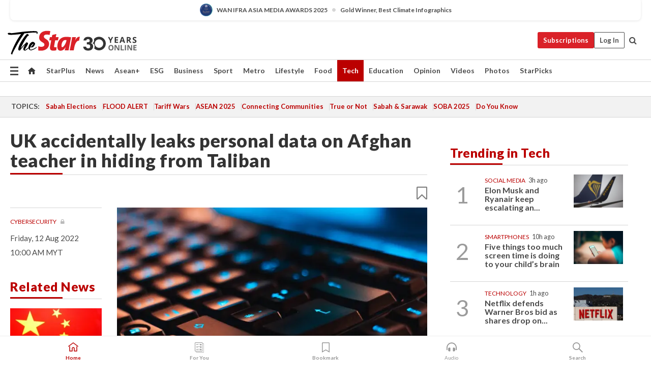

--- FILE ---
content_type: text/html; charset=UTF-8
request_url: https://www.thestar.com.my/tech/tech-news/2022/08/12/uk-accidentally-leaks-personal-data-on-afghan-teacher-in-hiding-from-taliban
body_size: 71434
content:
<!--default_base.blade.php-->
<!DOCTYPE html>
<html lang="en">
<head>
    	<title>UK accidentally leaks personal data on Afghan teacher in hiding from Taliban | The Star</title>
    <link rel="icon" type="image/png" href="https://cdn.thestar.com.my/Themes/img/favicon.ico" />
    

    <!--START: common.blade.php-->
<meta http-equiv="Content-Type" content="text/html;charset=utf-8"/>
<meta name="ROBOTS" content="index,follow,max-image-preview:large"/>
<meta name="viewport" content="width=device-width, initial-scale=1, minimum-scale=1" />
<meta name="at:customer_id" content="">
<meta name="at:subscription_status" content="Inactive">
<!--END: common.blade.php-->
    
                <!--StandardLayout.additionalGlobalHeadHTML-->


<script type="application/ld+json">
{
"@context": "http://schema.org",
"@type": "NewsArticle",
"headline": "UK accidentally leaks personal data on Afghan teacher in hiding from Taliban",
"articleSection": "Tech",
"creator": "The Star Online",
"thumbnailUrl": "https://apicms.thestar.com.my/uploads/images/2022/08/11/1694203.jpg",
"dateCreated": "2022-08-12T02:00:00.000Z", 
"url": "https://www.thestar.com.my/tech/tech-news/2022/08/12/uk-accidentally-leaks-personal-data-on-afghan-teacher-in-hiding-from-taliban",
"keywords":["\/Tech\/Tech News" , "Cybersecurity", "Technology", "Internet"],
"author": {"@type":"Organization","name":"The Star Online","url":"https:\/\/www.thestar.com.my"},
"image": "https://apicms.thestar.com.my/uploads/images/2022/08/11/1694203.jpg",
"datePublished": "2022-08-12T02:00:00.000Z", 
"dateModified": "2022-08-11T15:10:29.000Z"  
}
</script>
<!--START: article.blade.php test-->

    <!-- Android native install app--> 
    <script>     
        if ('serviceWorker' in navigator) { 
          window.addEventListener('load', function() {
            navigator.serviceWorker.register('/theme_metro/js/sw.js').then(function(registration) {
              // Registration was successful
              console.log('ServiceWorker registration successful with scope: ', registration.scope);
            }, function(err) {
              // registration failed :(
              console.log('ServiceWorker registration failed: ', err);
            });
          });
        }
    </script>
    
    <link rel="manifest" href="/theme_metro/js/manifest.json">
	
	<meta property="fb:app_id" content="121120175250633" />
	<meta property="og:url" content="https://www.thestar.com.my/tech/tech-news/2022/08/12/uk-accidentally-leaks-personal-data-on-afghan-teacher-in-hiding-from-taliban" />
	<meta property="og:title" content="UK accidentally leaks personal data on Afghan teacher in hiding from Taliban" />
	<meta property="og:description" content="The man, who has worked abroad, has been in hiding in Afghanistan with his wife and two children since the Taliban takeover in August last year." />
	<meta property="og:type" content="article" />
	<meta property="og:locale" content="en_GB" />
	<meta property="og:site_name" content="The Star" />
	<meta property="og:image:width" content="600" />
	<meta property="og:image:height" content="315" />
	<meta property="og:image" content="https://apicms.thestar.com.my/uploads/images/2022/08/11/1694203.jpg" />
     
    <div class="stickyy">
    <div id="installContainer" style="display:none" class="installApp">  
        <button id="btnClose" type="button"> &times; </button> 
        <div id="imgBox"> 
            <img src="/theme_metro/images/TSOL640x100.png" alt="The Star" onclick="false">   
        </div>
        <button id="btnAdd" type="button"> View </button>   
    </div> 
    </div>
    <style>       
        
        div.stickyy {     
            background-color: white;  
            position: sticky !important; 
            z-index: 200 !important; 
        }   
        
/*        @media  only screen and (max-width: 767px){  
            a.navbar-brand.brand-mobile {
                padding-top: 3px !important;
                margin-top: 12px !important;
            }
        }    */
            
        #installContainer {    
            background-color: white;   
            position: initial;
            display: inline-block;    
        }    
        
        #imgBox {  
            margin-left: 30px;  
        } 
        
        #btnAdd {  
            border: 1px solid #d6d6d6; 
            padding: 1px 8px;
            text-align: center;
            text-decoration: none;  
            position:absolute; 
            border-radius: 3px; 
            right:10%;
            top:30%;
        } 

        #btnClose {
            position:absolute; 
            background:none;
            border:none;
            margin:0;
            padding:0; 
            left: 3%;
            top: 10%;
            font-size: 32px;
        }
         
    </style>    

    <script>     
        
        if (navigator.userAgent.match(/Android/i)) {  
            
            let deferredPrompt;
            
            window.addEventListener('beforeinstallprompt', (e) => {  
              e.preventDefault(); 
              deferredPrompt = e;   
              //btnAdd.style.display = 'block';  
              document.getElementById("installContainer").classList.remove("installApp");  
              document.getElementById("installContainer").classList.add("showInstall");
              document.getElementById("installContainer").style.display = "inline";   
              jQuery('div.stickyy').attr("style", "top: 0 !important; padding-bottom: 3px !important;");
              jQuery('#navbar-main.affix').attr("style", "top: 55px !important;"); 
              
              var position = jQuery(window).scrollTop(); 
              jQuery(window).scroll(function() {
                  var scroll = jQuery(window).scrollTop();
                  if(jQuery('#installContainer').hasClass('showInstall')){
                        if(scroll > position) {
                             //when scrolling down
                             if(jQuery('#navbar-main').hasClass('affix')){ 
                                 jQuery('div.stickyy').attr("style", "top: 0 !important; padding-bottom: 3px !important;");   
                                 jQuery('#navbar-main.affix').attr("style", "top: 55px !important;"); 
                             }
                         }
                         else {
                             if(jQuery('#navbar-main').hasClass('affix-top')){ 
                                 jQuery('div.stickyy').removeAttr("style", "top: 0 !important;");   
                                 jQuery('#navbar-main').removeAttr("style", "top: 55px !important;"); 
                             }
                         }
                       position = scroll;
                  }
              });
              
            });  
               
            btnAdd.addEventListener('click', (e) => {     
              deferredPrompt.prompt();  
              deferredPrompt.userChoice
                .then((choiceResult) => {
                  if (choiceResult.outcome === 'accepted') {
                    console.log('User accepted the A2HS prompt');
                  } else { 
                    console.log('User dismissed the A2HS prompt');
                  }  
                  deferredPrompt = null;
                });  
                
            }); 
            
            btnClose.addEventListener('click', function(){     
               document.getElementById('installContainer').style.display = 'none';
               document.getElementById("installContainer").classList.remove("showInstall");
               jQuery('#installContainer').addClass('installApp');  
            });    
            
        }
         
    </script>



<meta name="description" content="The man, who has worked abroad, has been in hiding in Afghanistan with his wife and two children since the Taliban takeover in August last year." />
<meta name="keywords" content="Cybersecurity,Technology,Internet" />
<meta name="cXenseParse:smg-keywords" content="Cybersecurity" />
<meta name="cXenseParse:smg-keywords" content="Technology" />
<meta name="cXenseParse:smg-keywords" content="Internet" />
<meta name="cXenseParse:smg-brandsafety" content=""/>
<meta name="pageType" content="article" />
<meta name="url" content="https://www.thestar.com.my/tech/tech-news/2022/08/12/uk-accidentally-leaks-personal-data-on-afghan-teacher-in-hiding-from-taliban" />
<meta name="datePublished" content="2022-08-12 10:00:00" />
<meta name="dateModified" content="2022-08-11 23:10:29" />
<meta name="author" content="" />
<meta name="inLanguage" content="en" />
<meta name="cxenseRandom" content="mknz3600yoizoi1a2sig" />
<meta name="page_type" content="Article"/>
<meta name="content_type" content="Article" />
<meta name="content_id" content="879739" />
<meta name="content_title" content="UK accidentally leaks personal data on Afghan teacher in hiding from Taliban" />
<meta name="content_category" content="Tech/Tech News" />
<meta name="content_category_alt" content="" />
<meta name="content_author" content="NA" />
<meta name="content_sp" content="NA" />
<meta name="content_byline" content="NA" />
<meta name="content_agency" content="NA" />
<meta name="content_language" content="English" />
<meta name="content_date" content="2022-08-12" />
<meta name="content_tags" content="Cybersecurity,Technology,Internet" />
<meta name="content_tier" content="Metered" />
<meta name="content_length" content="Short" />
<meta name="content_exclusive" content="false" />
<meta name="parsely-metadata" content="{&quot;guid&quot;: &quot;879739&quot;, &quot;byline&quot;: &quot;NA&quot;, &quot;summary&quot;: &quot;The man, who has worked abroad, has been in hiding in Afghanistan with his wife and two children since the Taliban takeover in August last year.&quot;, &quot;image_url&quot; :&quot;https://apicms.thestar.com.my/uploads/images/2022/08/11/1694203.jpg&quot;,&quot;contain_video&quot;: false,&quot;is_premium&quot;: false,&quot;is_print&quot;: false,&quot;access_type&quot;: &quot;metered&quot; ,&quot;kicker_name&quot;: &quot;Cybersecurity&quot;,&quot;kicker_url&quot;: &quot;/tag/cybersecurity&quot; } " />
<meta name="thumbnailUrl" content="https://apicms.thestar.com.my/uploads/images/2022/08/11/1694203.jpg" />
<meta property="cXenseParse:author" content="The Star Online" />
<meta name="cXenseParse:pageclass" content="article" />
<meta name="cXenseParse:smg-accesstype" content="metered" />
<meta name="cXenseParse:recs:publishtime" content="2022-08-12T10:00:00+0800" />
<meta property="article:modified_time" content="2022-08-11T23:10:29+0800" />
<meta name="cXenseParse:articleid" content="879739" />
<meta name="cXenseParse:smg-contenttype" content="Article" />
 
<meta name="cXenseParse:kicker_name" content="Cybersecurity" />
<meta name="cXenseParse:kicker_url" content="/tag/cybersecurity" />
<meta name="cXenseParse:is_print" content="false" />
<meta name="cXenseParse:is_exclusive" content="false" />
<meta property="article:published_time" content="2022-08-12T10:00:00.000Z" />
<meta property="article:modified_time" content="2022-08-11T23:10:29.000Z"/>
<meta property="article:author" content="" />
<meta property="article:section" content="Tech" />
<meta name="twitter:card" content="summary_large_image" />
<meta name="twitter:title" content="UK accidentally leaks personal data on Afghan teacher in hiding from Taliban" />
<meta name="twitter:description" content="The man, who has worked abroad, has been in hiding in Afghanistan with his wife and two children since the Taliban takeover in August last year." />
<meta name="twitter:image" content="https://apicms.thestar.com.my/uploads/images/2022/08/11/1694203.jpg" />
<meta itemprop="identifier" content="3446500" />
<meta itemprop="headline" content="UK accidentally leaks personal data on Afghan teacher in hiding from Taliban" />
<meta itemprop="pageType" content="article" />
<meta itemprop="articleSection" content="Tech" />
<meta itemprop="datePublished" content="2022-08-12 10:00:00" />
<meta itemprop="dateModified" content="2022-08-11 23:10:29" />
<meta itemprop="image" content="https://apicms.thestar.com.my/uploads/images/2022/08/11/1694203.jpg" />
<meta name="article_section_name" content="Tech" />
<meta name="content_sentiment" content="NA" />
<meta name="content_sentiment_magnitude" content="NA" />
<meta name="content_classification_main" content="NA" />
<meta name="content_classification_main_alt" content="NA" />
<meta name="content_classification" content="NA" />
<meta name="content_classification_alt" content="NA" />
<meta name="content_keyword_suggestion" content="NA" />
<link href="https://www.thestar.com.my/tech/tech-news/2022/08/12/uk-accidentally-leaks-personal-data-on-afghan-teacher-in-hiding-from-taliban" rel="canonical" >


    <input type="hidden" value="zpUCnlfMoMTRuuXU0BZ/3B1i1fRWYPFoa0xiEPiLwRXHx0V1anYHN1CwGMJTWuZCNgmFLMGWMZJxHH9ysR5l6g+UB5mzcup9XIm676YSbyqiDrgerhZyXvZ+CwG1LZBh8mjt+E/ZBeYg//WAG4mGng==" id="hecs">
<!--END: article.blade.php-->            
    <!-- CSRF Token -->
    <meta name="csrf-token" content="um4qoJnneNRoTNsgrThFqeOcy8TXDNpr4da5dslw">
    <!-- Global Header scripts -->    
     
            
    <!-- Start Header Script -->
<!-- Anti-flicker snippet (recommended) 
<style>.async-hide { opacity: 0 !important} </style>
<script>(function(a,s,y,n,c,h,i,d,e){s.className+=' '+y;h.start=1*new Date;
h.end=i=function(){s.className=s.className.replace(RegExp(' ?'+y),'')};
(a[n]=a[n]||[]).hide=h;setTimeout(function(){i();h.end=null},c);h.timeout=c;
})(window,document.documentElement,'async-hide','dataLayer',4000,
{'GTM-PVM4TH':true});</script> -->
<meta name="apple-itunes-app" content="app-id=428184176">
<link rel="stylesheet" type="text/css" href="https://cdn.thestar.com.my/Themes/css/bootstrap.min.css" />
<link rel="stylesheet" type="text/css" href="https://fonts.googleapis.com/css?family=Lato:300,300i,400,400i,700,700i,900,900i&display=swap" />
<link href="https://fonts.googleapis.com/icon?family=Material+Icons+Round" rel="stylesheet">
<link href="https://fonts.googleapis.com/icon?family=Material+Icons" rel="stylesheet">
<link rel="stylesheet" type="text/css" href="https://cdn.thestar.com.my/Themes/css/tsol2019_pw.min.css?v=20251201" />
<link rel="stylesheet" type="text/css" href="https://cdn.thestar.com.my/Themes/css/story2017.min.css?v=20250324" />
<link rel="stylesheet" type="text/css" href="https://cdn.thestar.com.my/Themes/css/info.min.css" />
<link rel="stylesheet" type="text/css" href="https://cdn.thestar.com.my/Themes/css/bookmark.min.css?v=20201123" />
<link rel="stylesheet" type="text/css" href="https://cdn.thestar.com.my/Themes/css/main.css?v=202501014" />
<link rel="stylesheet" type="text/css" href="https://cdn.thestar.com.my/Themes/css/promo.min.css">
<link rel="stylesheet" type="text/css" media="only screen and (max-width:767px)" href="https://cdn.thestar.com.my/Themes/css/responsive.min.css">
<link rel="stylesheet" type="text/css" href="https://cdn.thestar.com.my/Themes/css/stock.search.min.css" />
<link rel="stylesheet" type="text/css" href="https://cdn.thestar.com.my/Themes/css/font-awesome.min.css" />
<link rel="stylesheet" type="text/css" href="https://cdn.thestar.com.my/GlobalBar/css/global-bar.min.css"/>
<link rel="stylesheet" type="text/css" href="https://cdn.thestar.com.my/Components/Audio/audio.min.css">
<link rel="stylesheet" type="text/css" href="https://cdn.thestar.com.my/Themes/css/owl.carousel.min.css"/>
<link rel="stylesheet" type="text/css" href="https://cdn.thestar.com.my/Themes/css/style.min.css?v=202512031"/>
<link rel="stylesheet" type="text/css" href="https://cdn.thestar.com.my/Themes/css/header-menu.min.css?v=20250428"/>
<link rel="stylesheet" type="text/css" href="https://cdn.thestar.com.my/Themes/css/30-year-anniversary.min.css?v=20250626"/>

<!-- hide globalbar for tablet -->
<style>@media screen and (min-width: 768px) and (max-width: 1024px){
#thestar-global-bar { display: none; }
body { padding-top: 0 !important; }
#navbar-main.affix { top: 0 !important; }
}</style>
<style>
.sassize{--breakpoint:desktop}@media all and (max-width:991px){.sassize{--breakpoint:tablet}}@media all and (max-width:767px){.sassize{--breakpoint:mobile}}
img[src$="default.gif"] { display: none;}
img[src^="https://content.thestar.com.my/smg/settag/name=lotame/tags="] {display:none;}
.masthead {
  background: url(https://cdn.thestar.com.my/Widgets/Masthead/2025/Christmas.png) no-repeat -5px -3px transparent;
}
.masthead-2 {
    position: absolute;
    width: 250px;
    left: 41%;
    right: 41%;
    top: 12px;
}
.anniv-special{
	display:none;
}
@media only screen and (max-width: 991px) {	
    /*50 years special*/
    .anniv-special{
	display:block;
	margin:0 auto;
	text-align:center;
    }
   .anniv-special img{
        height: auto;
        width: 200px;
        margin-top: 12px;
        margin-bottom: 12px;
    }
}
</style>
<!--<script type="text/javascript" async src="https://experience-ap.piano.io/xbuilder/experience/load?aid=Gr82HQx5pj"></script>-->
<script src="//ajax.googleapis.com/ajax/libs/jquery/3.6.0/jquery.min.js"></script>
<!-- HTML5 Shim and Respond.js IE8 support of HTML5 elements and media queries -->
<!-- WARNING: Respond.js doesn't work if you view the page via file:// -->
<!--[if lt IE 9]>
<script src="https://oss.maxcdn.com/libs/html5shiv/3.7.0/html5shiv.js"></script>
<script src="https://oss.maxcdn.com/libs/respond.js/1.4.2/respond.min.js"></script>
<![endif]-->
<script src="https://cdnjs.cloudflare.com/ajax/libs/URI.js/1.18.10/URI.min.js"></script>
<script src="https://cdnjs.cloudflare.com/ajax/libs/moment.js/2.18.1/moment.min.js"></script>
<script src="https://cdnjs.cloudflare.com/ajax/libs/postscribe/2.0.8/postscribe.min.js"></script>
<script src="https://cdn.thestar.com.my/Themes/js/js.cookie.min.js"></script>
<script src="https://cdn.thestar.com.my/Themes/js/jquery.dotdotdot.min.js"></script>
<script src="https://cdn.jsdelivr.net/npm/vue@2.5.12/dist/vue.min.js"></script>
<script src="https://cdnjs.cloudflare.com/ajax/libs/axios/0.19.0/axios.min.js"></script>
<script src="https://cdn.thestar.com.my/Themes/js/Main.min.js"></script>
<script src="https://cdn.thestar.com.my/Themes/js/widget_mixin.min.js"></script>
<script>var my_jquery = jQuery;</script>
<script>jQuery = my_jquery;</script>
<script src="https://cdn.thestar.com.my/Themes/js/slick.min.js" ></script>
<script type="text/javascript" src="https://cdn.thestar.com.my/Themes/js/jquery.unveil.min.js" defer></script>
<script>

			
var KICKER_FREE_MARKUP='<span class="labels labels--free" data-toggle="tooltip" title="" data-original-title="This is a Free article"><i class="fa fa-unlock"></i></span>'
var KICKER_PREMIUM_MARKUP='<span class="biz-icon" data-toggle="tooltip" title="" id="sbp-tip" data-original-title="Premium">Premium</span>';
var KICKER_LOCK_MARKUP='<span class="biz-icon" data-toggle="tooltip" title="" id="sbp-tip" data-original-title="To unlock the article, click on the headline and log in with your StarBiz Premium account or select a membership to join." aria-describedby="tooltip489695">StarBiz Premium</span>';
var KICKER_UNLOCK_MARKUP='<span class="biz-icon"><i class="fa fa-unlock"></i></span>';
var KICKER_LOCK_MARKUP_V2='<span class="labels labels--gray" data-toggle="tooltip" title="" data-original-title="This is a locked article"><i class="fa fa-lock"></i></span>';
</script>
<!-- Cx FB user linking script begin -->
<script type="text/javascript">
  
    function checkFBLogin() {
     if (window.FB && typeof FB.getLoginStatus === 'function') {
 
        FB.getLoginStatus(function(response) {
          if (response.status === 'connected') {
            // Read the FaceBook user ID
            var fbUserId = response.authResponse.userID;
            
          } else {
            setTimeout(checkFBLogin, 1000);
          }
        });
 
      } else {
        setTimeout(checkFBLogin, 1000);
      }
    }
    checkFBLogin();
</script>
<!-- Cx FB user linking script end -->
<script src="https://cdn.thestar.com.my/Themes/js/owl.carousel.min.js"></script>
<script src="https://cdn.thestar.com.my/Themes/js/parsely-onload.min.js"></script>
<script src="https://cdn.thestar.com.my/Themes/js/mediatag.min.js"></script>
<script src="https://cdn.thestar.com.my/Themes/js/mediatagv3.js"></script>
<script src="https://cdn.thestar.com.my/Themes/js/mediahelper.min.js?v=2021002"></script>
<link rel="apple-touch-icon" sizes="57x57" href="https://cdn.thestar.com.my/Themes/img/touch-icon-precomposed.png">
<link rel="apple-touch-icon" sizes="114x114" href="https://cdn.thestar.com.my/Themes/img/touch-icon-iphone.png">
<link rel="apple-touch-icon" sizes="120x120" href="https://cdn.thestar.com.my/Themes/img/touch-icon-120x120.png">
<link rel="apple-touch-icon" sizes="152x152" href="https://cdn.thestar.com.my/Themes/img/touch-icon-ipad.png">
<link rel="apple-touch-icon" sizes="167x167" href="https://cdn.thestar.com.my/Themes/img/touch-icon-iphone-retina.png">
<link rel="apple-touch-icon" sizes="180x180" href="https://cdn.thestar.com.my/Themes/img/touch-icon-ipad-retina.png">
<link rel="apple-touch-icon" sizes="192x192" href="https://cdn.thestar.com.my/Themes/img/touch-icon-192x192.png">
<link rel="stylesheet" type="text/css" href="https://cdn.thestar.com.my/Themes/css/widgettop.min.css" />
<script src="https://cdn.thestar.com.my/Themes/js/widgettop.min.js"></script>
<!--<script type="text/javascript" src="//s7.addthis.com/js/300/addthis_widget.js#pubid=ra-5dfaeb0face4ad17"></script>-->

<!-- Start Deco masthead -->
<script type="text/javascript">
jQuery(document).ready(function(){
var checkDeco = new Date();
var decoStart = new Date("December 8, 2025 00:00:00");
var decoEnd = new Date("December 31, 2025 23:59:59");
if (checkDeco.getTime() > decoStart.getTime() && checkDeco.getTime() < decoEnd.getTime()){
//This is for regular festival masthead
$("#page-header > div >div").attr("class", "container masthead");

}
});
</script>
<!-- End Deco masthead -->
<script>var rmad = false;</script>

<!-- Sharethis-->
<script type='text/javascript' src='https://platform-api.sharethis.com/js/sharethis.js#property=6475dc6e8b790100199499d6&product=sop' async='async'></script>
<link rel="stylesheet" type="text/css" href="https://cdn.thestar.com.my/Themes/css/sharethis.min.css" />

<link rel="stylesheet" type="text/css" href="https://cdn.thestar.com.my/Themes/css/mustwatch.css?v=20260120" />

<!-- Clarity 20241121-->
<script type="text/javascript">
    (function(c,l,a,r,i,t,y){
        c[a]=c[a]||function(){(c[a].q=c[a].q||[]).push(arguments)};
        t=l.createElement(r);t.async=1;t.src="https://www.clarity.ms/tag/"+i;
        y=l.getElementsByTagName(r)[0];y.parentNode.insertBefore(t,y);
    })(window, document, "clarity", "script", "o0x36t4cob");
</script>

<!-- End Header Script -->            <!-- theme includes js_extra.blade.php -->
<script type="text/javascript">
var viewid = Math.round(Math.random() * 100000000000);
function sasiajserver(size,position){
var SAS = JSON.parse(jQuery('meta[name=SAS]').attr("content"));
var rdm2 = Math.round(Math.random() * 100000000000);
return "https://content.thestar.com.my/smg/jserver/viewid=" + viewid +
    "/random=" + rdm2 +
    "/network=SMG/site=TSOL" +
    "/area=" + SAS.area + 
    "/pagetype=" + SAS.pagetype + 
    "/platform=" + sascalcsize() + 
    "/size=" + size +
    "/position=" + position;
}
function sascalcsize(){var b=window.getComputedStyle(document.querySelector(".sassize"));var a=b.getPropertyValue("--breakpoint");return a};
</script>
<!-- Admiral --> 
<script>
             if (typeof pageType !== "undefined")
         {
         if(pageType == "article"){
                var daxsubscriber = false;
          }
       }
        
</script>
<!-- End Admiral -->
<script>
// show or hide login button
var rmad = false;
var isLogin = false;

tkValid = 0;
// 3 = active , subscriber, has ads free
if (tkValid > 0) {
    isLogin = true;
} 
if (tkValid == "3") {
    rmad = true;
}

jQuery(document).ready(function() {
if (tkValid > 0) {
    jQuery('.btn_login').hide();
    jQuery('.login_menu').show();
    jQuery('.m-login-menu').show();
    jQuery('.m-login-button').attr("style", "display: none !important"); // Override css
} else {
    jQuery('.btn_login').show();
    jQuery('.login_menu').hide();
    jQuery('.m-login-button').show();
    jQuery('.m-login-menu').hide();
}
});
</script>
<!-- PPID --> 
<script type="text/javascript">  
    // client id value will be = encrypted(userid)
    // else client id = encrypted GA ID
    var client_id = "cd91e4b8cc71fc46c35e4608358cc1df5faf72f4";
    var re = new RegExp("^([0-9a-zA-Z]{32,150})$|^([0-9a-fA-F]{8}-[0-9a-fA-F]{4}-[0-9a-fA-F]{4}-[0-9a-fA-F]{4}-[0-9a-fA-F]{12})$");
    var userID = "UA-167768859-1" ;
	
			client_id = "cd91e4b8cc71fc46c35e4608358cc1df5faf72f4";
	
    console.log('client_id: '+client_id);
</script>
<!-- End PPID -->

<!-- CDP Web Insight script -->
<script type = "text/javascript" >
   var _portalId = "564891087";
   var _propId = "564997745";

   var _ATM_TRACKING_ASSOCIATE_UTM = 0 ;
   var _CDP_GA_ACCOUNT_TRACKING_ID = "UA-828580-1";

   var _cdp365Analytics = {
      default_event: 0,
      first_party_domain: ".thestar.com.my",
      dims: {
         users: {
            origin_source: "The Star Online"
         }
      }
   };
(function() {
    var w = window;
    if (w.web_event) return;
    var a = window.web_event = function() {
        a.queue.push(arguments);
    }
    a.propId = _propId;
    a.track = a;
    a.queue = [];
    var e = document.createElement("script");
    e.type = "text/javascript", e.async = !0, e.src = "//st-a.cdp.asia/insight.js";
    var t = document.getElementsByTagName("script")[0];
    t.parentNode.insertBefore(e, t)
})(); </script>
<!-- End of CDP Web Insight script -->

<!-- Chartbeat --> 
<script async src="//static.chartbeat.com/js/chartbeat_mab.js"></script>
<script>
    var chbpage_type = jQuery('meta[name=page_type]').attr("content");
    var chbcontentauthor = jQuery('meta[name=content_byline]').attr("content");
    var contentcat = jQuery('meta[name=content_category]').attr("content");
    var contentaltcat = jQuery('meta[name=content_category_alt]').attr("content");
    var chbpagecat = jQuery('meta[name=page_category]').attr("content");
	var chburl = jQuery("meta[property='og:url']").attr("content");
    var chbaltcats;
    var chballcats = '';
    var chbuser_status = 'anon';

    if (typeof chbpage_type !== "undefined") {

    if (chbpage_type.toLowerCase() == "article" || chbpage_type.toLowerCase() == "category" || chbpage_type.toLowerCase() == "photo listing" ||  chbpage_type.toLowerCase() == "photo gallery") {

        if (typeof chbcontentauthor !== "undefined") {
            if (chbcontentauthor === 'NA') {
                chbcontentauthor = '';
            }
            //else if (chbcontentauthor.indexOf('By') > -1) {
            //chbcontentauthor = chbcontentauthor.replace('By', '');
            //chbcontentauthor = chbcontentauthor.trim();
            //}
            //else if (chbcontentauthor.indexOf('by') > -1) {
            //chbcontentauthor = chbcontentauthor.replace('by', '');
            //chbcontentauthor = chbcontentauthor.trim();
            //}
        } else {
            chbcontentauthor = '';
        }

        if (typeof chbpagecat !== "undefined") {            
            if (chbpagecat === 'NA') {
                chbpagecat = '';
            }

            if (chbpagecat.toLowerCase() === 'starpicks') {
                chbpagecat = 'StarPicks';
            }

            if (chbpagecat.toLowerCase() === 'starplus') {
                chbpagecat = 'StarPlus';
            }

            if (chbpagecat.toLowerCase() === 'aseanplus') {
                chbpagecat = 'AseanPlus';
            }
			
        } else {
            chbpagecat = '';
        }

        if (typeof contentcat !== "undefined") {
            contentcat = cleanContentCategories(contentcat);
            contentcat = contentcat.split('/').join(','); 
        }else{
            contentcat = '';
        }
        if (typeof contentaltcat !== "undefined") {
            contentaltcat = cleanContentCategories(contentaltcat);
            contentaltcat = contentaltcat.split('/').join(','); 
        }else{
            contentaltcat = '';
        }

        if (chbpage_type.toLowerCase() == "category") {
            chballcats = chbpagecat;
        } else if (chbpage_type.toLowerCase() == "photo listing" || chbpage_type.toLowerCase() == "photo gallery") {
            chballcats = 'Photos';
        } else {
            if (contentaltcat !== '') {
                chballcats = contentcat + ',' + contentaltcat; 
            } else {
                chballcats = contentcat;
            }
            
            var customname = ""; 
            var columnName = ""; 
            if( columnName != '' ){
                if( chballcats.toLowerCase().includes("lifestyle,viewpoints"))
                    chballcats = chballcats.replace(/lifestyle,viewpoints/gi, "Lifestyle,Viewpoints," + columnName);
                else if (chballcats.toLowerCase().includes("opinion,columnists"))
                    chballcats = chballcats.replace(/opinion,columnists/gi, "Opinion,Columnists," + columnName);
                else if (chballcats.toLowerCase().includes("sport,say what"))
                    chballcats = chballcats.replace(/sport,say what/gi, "Sport,Say What," + columnName);
                else if (chballcats.toLowerCase().includes("business,insight"))
                    chballcats = chballcats.replace(/business,insight/gi, "Business,Insight," + columnName);
                else if (chballcats.toLowerCase().includes("food,food for thought"))    
                    chballcats = chballcats.replace(/food,food for thought/gi, "Food,Food For Thought," + columnName);
                else if (chballcats.toLowerCase().includes("metro,views"))    
                    chballcats = chballcats.replace(/metro,views/gi, "Metro,Views," + columnName);
                else if (chballcats.toLowerCase().includes("tech,tech thoughts"))    
                    chballcats = chballcats.replace(/tech,tech thoughts/gi, "Tech,Tech Thoughts," + columnName);
            }
        }
    } else if (chbpage_type.toLowerCase() == "subcategory") {
        var pageCat = jQuery('meta[name=page_category]').attr("content");
		var customname = ""; 

                    chballcats = pageCat.split('/').join(',').replace("And", "&").replace("#", "");
                    chbcontentauthor = '';
			
    } else if (chbpage_type.toLowerCase() == "tag") {
        var pageCat = jQuery('meta[name=page_tag]').attr("content");
        chballcats = pageCat;
        chbcontentauthor = '';
    } else {
        chbcontentauthor = '';
        chballcats = '';
    }
} else {
    chbcontentauthor = '';
    chballcats = '';
}
	 
	if (chbcontentauthor != '')
    {
        chbcontentauthor = chbcontentauthor.replace(/\b and \b/i, ",");
        chbcontentauthor = chbcontentauthor.replace(/[^@\s]*@[^@\s]*\.[^@\s]*/, "");
        chbcontentauthor = chbcontentauthor.replace(/([^\v]+) \bBy\b | *\bBy\b/i, "");
		chbcontentauthor = chbcontentauthor.replace(/\s*,\s*/g, ",");
        chbcontentauthor = chbcontentauthor.trim();
    }

    chballcats = cleanContentCategories(chballcats);
	
     
        if (isLogin==true) {
            chbuser_status = 'lgdin';
        }else{
            chbuser_status = 'anon';
        } 
    
    function cleanContentCategories(content){
        //all page_types
        content = content.replace(/starpicks/gi, 'StarPicks');
        content = content.replace(/starplus/gi, 'StarPlus');
        content = content.replace(/aseanplus/gi, 'AseanPlus');
        content = content.replace(/&#039;/gi, "'");
        //article page_types
        content = content.replace(/lifestyle\/entertainment/gi, 'Lifestyle,Entertainment & Style,Entertainment');
        content = content.replace(/lifestyle\/style/gi,         'Lifestyle,Entertainment & Style,Style');
        content = content.replace(/lifestyle\/people/gi,        'Lifestyle,People & Living,People');
        content = content.replace(/lifestyle\/living/gi,        'Lifestyle,People & Living,Living');
        content = content.replace(/lifestyle\/travel/gi,        'Lifestyle,Travel & Culture,Travel');
        content = content.replace(/lifestyle\/culture/gi,       'Lifestyle,Travel & Culture,Culture');
        content = content.replace(/lifestyle\/health/gi,        'Lifestyle,Health & Family,Health');
        content = content.replace(/lifestyle\/family/gi,        'Lifestyle,Health & Family,Family');
        content = content.replace(/sport\/others/gi, 'Sport/Other Sports');
        //subcategory page_types
        if(!content.includes('Other Sports')){
            content = content.replace(/Other Sport/gi, 'Other Sports');
        }

        var result = content;
        result = removeLastChar(result, ',');
        return result;
    }

    function removeLastChar(str,charStr){
        var lastChar = str[str.length -1];
        if(lastChar == charStr){
            str = str.slice(0, -1);
        }
        return str;
    }
	 
	 (function() {
                /** CONFIGURATION START **/
                var _sf_async_config = window._sf_async_config = (window._sf_async_config || {});
                _sf_async_config.uid = 66903;
                _sf_async_config.domain = 'thestar.com.my';
                _sf_async_config.flickerControl = false;
                /*_sf_async_config.useCanonical = true;
                _sf_async_config.useCanonicalDomain = true;*/
				_sf_async_config.path = chburl;
                _sf_async_config.sections = chballcats;
                _sf_async_config.authors = chbcontentauthor;
				_sf_async_config.articleBlockSelector = 'div.in-sec-story,div.focus-story,div.list-listing';

                var _cbq = window._cbq = (window._cbq || []);
                _cbq.push(['_acct', chbuser_status]);

                /** CONFIGURATION END **/
                function loadChartbeat() {
                    var e = document.createElement('script');
                    var n = document.getElementsByTagName('script')[0];
                    e.type = 'text/javascript';
                    e.async = true;
                    e.src = '//static.chartbeat.com/js/chartbeat.js';
                    n.parentNode.insertBefore(e, n);
                }
                loadChartbeat();
        })();
</script>
<!-- End Chartbeat -->        <!-- resources common css_includes.blade.php -->        
    <!-- theme includes css_includes.blade.php -->            <!-- Widget CSS links -->
        <link type="text/css" rel="stylesheet" href="/theme_metro/widgets/article-details/article-details.css"/>
        <!-- Page Header scripts -->
<link href="https://cdn.thestar.com.my/Themes/css/print_v2.css" rel="stylesheet" type="text/css">
<!--<script async src="https://securepubads.g.doubleclick.net/tag/js/gpt.js"></script>
<script async src='//cdn.thestar.com.my/Themes/js/prebid.js'></script>-->
<script async src="https://platform.twitter.com/widgets.js" charset="utf-8"></script>
<script>
if (!rmad) {
  var sectionName = $('meta[name=article_section_name]').attr("content");
  document.write('<scr');
  document.write('ipt src="https://cdn.thestar.com.my/Themes/js/gpt/' + sectionName + 'Story.js?v=20251016_1">');
  document.write("</scr");
  document.write("ipt>");
}

</script>
<script type="text/javascript" src="https://cdn.thestar.com.my/Themes/js/story.min.js?v=20250922" defer></script>
<script type="text/javascript" src="/theme_metro/js/trendingParsely.js"></script>

<!-- Start of Survicate (www.survicate.com) code -->
<script type="text/javascript">
  //(function (w) {
    //var s = document.createElement('script');
    //s.src = '//survey.survicate.com/workspaces/40636b6a623c41a574580c19efa630b6/web_surveys.js';
    //s.async = true;
    //var e = document.getElementsByTagName('script')[0];
    //e.parentNode.insertBefore(s, e);
  //})(window);
</script>
<!-- End of Survicate code -->
<style>.video-container{margin-top:10px;}</style>
<!--<script async src="https://cdn.thestar.com.my/Themes/js/uraapi.min.js"></script>-->

<!--<script src="https://www.thestar.com.my/theme_metro/js/nexus_daily_checkin.js"></script> -->

    <script>
        window.Laravel = {"csrfToken":"um4qoJnneNRoTNsgrThFqeOcy8TXDNpr4da5dslw"}
        var IMAGE_URL = 'https://apicms.thestar.com.my/';
    </script> 
    
</head>

    <body>
        <div class='sassize'></div>
    <!-- Main THEME Content -->
    <!-- page content -->
        <div class="widgettop" id="widgettop" style="display:none;">        
    <div class="flex-container ">
        <div class="firinfo"></div>
        <div class="close">   
            <img id="closeButton" src="https://cdn.thestar.com.my/Themes/img/close.png">
        </div>
    </div>
</div>    <!-- HEADER OF THEME -->
<div id="award-container" class="container" style="display: none;"></div>
<script>
    // hide award container if on /awards page
    if (window.location.pathname === '/awards' || window.location.pathname === '/awards/') {
        document.getElementById('award-container').style.display = 'none';
    } else {
        fetch('https://cdn.thestar.com.my/Components/AwardHighlight/award-highlight.txt' + "?v=" + Date.now())
        .then(response => response.text())
        .then(html => {
            const awardContainer = document.getElementById('award-container');
            awardContainer.innerHTML = html;
            const scripts = awardContainer.getElementsByTagName('script');
            for (let script of scripts) {
            eval(script.innerHTML);
            }
            // Wait for async script to set image src, then wait for image to load
            const checkImage = () => {
                const img = awardContainer.querySelector('.award-icon');
                if (img && img.src && img.src !== window.location.href) {
                    if (img.complete) {
                        awardContainer.style.display = '';
                    } else {
                        img.onload = () => awardContainer.style.display = '';
                        img.onerror = () => awardContainer.style.display = 'none';
                    }
                } else {
                    setTimeout(checkImage, 50);
                }
            };
            checkImage();
        })
        .catch(error => console.error('Error loading award:', error));
    }
</script>

<!-- header_menu -->
<header id="page-header">
    <div class="branding">
        <div class="container">
            <a class="navbar-brand brand-prime" href="/"
               data-list-type="Header"
               data-content-type="Navigation"
               data-content-title="The Star Online"
               data-content-id="https://www.thestar.com.my">
			    <svg class="icon" width="256" height="50" role="img" aria-label="the star online">
                    <image xlink:href="https://cdn.thestar.com.my/Themes/img/logo-tsol-30yrs.svg" src="https://cdn.thestar.com.my/Themes/img/logo-tsol-30yrs.svg" width="256" height="50" border="0"></image>
                </svg>
                <!--<svg class="icon" width="150" height="50" role="img" aria-label="the star online">
                    <image xlink:href="https://cdn.thestar.com.my/Themes/img/logo-tsol-fullv3.svg" src="https://cdn.thestar.com.my/Themes/img/logo-tsol-logov3.png" width="150" height="50" border="0"></image>
                </svg>-->
            </a>
			<div id="iconDesktop" style="display: none"></div>
            <ul class="nav social-branding right">
<!--                <li>
                    <a href="https://newsstand.thestar.com.my/epaper/" target="_blank" class="epaper"
                       data-list-type="Header"
                       data-content-type="App Download"
                       data-content-title="ePaper"
                       data-content-id="https://newsstand.thestar.com.my/epaper/ ">
                        <i class="icon sprite-icon"></i> The Star ePaper
                    </a>
                </li>-->
                                <li class="dropdown dropdown--subscribe top-bar">
                    <a  class="btn--subscribe"
                        data-list-type="Header"
                        data-content-type="Navigation"
                        data-content-title="Subscription"
                        data-content-id="https://www.thestar.com.my/subscription" href="/subscription">Subscriptions</a>
                </li>
                                                 <li id="btn_login" class="btn-login">
                     <a class="login" href="https://sso.thestar.com.my/?lng=en&amp;channel=1&amp;ru=HNQ8Auw31qgZZU47ZjHUhHKJStkK3H51/pPcFdJ1gQ9cFgPiSalasDvF6DeumuZwrrQddniDQZNzj8LzVeD2e66vUFfLel9ldPBXPZ4YmccgLRjoR+bHe/m4wBkNngJQSsIldzoSwVcLhb+GN8gVWOViTZ0oIuosDBrCbreMVsnKYlDojFf276opaPsIebYZle7TdlJgze41Ori439DBtF3FKV54CaG2dnGxtIOzIVTw/QAGG6q0i/x0OnbUTNkAswouc9kxiZHV+EDs23yPtJ9p42WgrEepWTJKblAN2c+s/cTcjqK4BRzRBn29fbGVb4L2bsldZUgvXABizT9x5UZqgYr4H1HtgwRNHTfRmw4="
                        data-list-type="Header"
                        data-content-type="Outbound Referral"
                        data-content-title="Log In"
                        data-content-id="https://sso.thestar.com.my/?lng=en&amp;channel=1&amp;ru=HNQ8Auw31qgZZU47ZjHUhHKJStkK3H51/pPcFdJ1gQ9cFgPiSalasDvF6DeumuZwrrQddniDQZNzj8LzVeD2e66vUFfLel9ldPBXPZ4YmccgLRjoR+bHe/m4wBkNngJQSsIldzoSwVcLhb+GN8gVWOViTZ0oIuosDBrCbreMVsnKYlDojFf276opaPsIebYZle7TdlJgze41Ori439DBtF3FKV54CaG2dnGxtIOzIVTw/QAGG6q0i/x0OnbUTNkAswouc9kxiZHV+EDs23yPtJ9p42WgrEepWTJKblAN2c+s/cTcjqK4BRzRBn29fbGVb4L2bsldZUgvXABizT9x5UZqgYr4H1HtgwRNHTfRmw4=">
                        Log In
                     </a>
                 </li>
                                 <li id="login_menu" class="dropdown top-bar" style="display:none;">
                        <a id="hllogin" class="log-in-light"><i class="material-icons-round person">person</i></a>
                        <ul class="dropdown-menu log-in 123">
                                                    <li>
                                <a href="https://login.thestar.com.my/accountinfo/profile.aspx" target="_blank"
                                   data-list-type="Profile Management"
                                   data-content-type="Manage Profile"
                                   data-content-title="https://login.thestar.com.my/accountinfo/profile.aspx">Manage Profile
                                </a>
                            </li>
                            <li>
                                <a href="https://login.thestar.com.my/accountinfo/changepassword.aspx" target="_blank"
                                   data-list-type="Profile Management"
                                   data-content-type="Change Password"
                                   data-content-title="https://login.thestar.com.my/accountinfo/changepassword.aspx">Change Password
                                </a>
                            </li>
                            <li>
                                <a href="https://login.thestar.com.my/accountinfo/sessions.aspx" target="_blank"
                                   data-list-type="Profile Management"
                                   data-content-type="Manage Logins"
                                   data-content-title="https://login.thestar.com.my/accountinfo/sessions.aspx">Manage Logins
                                </a>
                            </li>
                            <li style="border-top:1px solid #d6d6d6">
                                <a href="https://login.thestar.com.my/accountinfo/subscriptioninfo.aspx" target="_blank"
                                   data-list-type="Profile Management"
                                   data-content-type="Manage Subscription"
                                   data-content-title="https://login.thestar.com.my/accountinfo/subscriptioninfo.aspx">Manage Subscription
                                </a>
                            </li>
                            <li>
                                <a href="https://login.thestar.com.my/accountinfo/transhistory.aspx" target="_blank"
                                   data-list-type="Profile Management"
                                   data-content-type="Transaction History"
                                   data-content-title="https://login.thestar.com.my/accountinfo/transhistory.aspx">Transaction History
                                </a>
                            </li>
                            <li>
                                <a href="https://login.thestar.com.my/accountinfo/billing.aspx" target="_blank"
                                   data-list-type="Profile Management"
                                   data-content-type="Manage Billing Info"
                                   data-content-title="https://login.thestar.com.my/accountinfo/billing.aspx">Manage Billing Info
                                </a>
                            </li>
                                                                                    <li style="border-top:1px solid #d6d6d6">
                                <a href="https://www.thestar.com.my/foryou/edit"
                                   data-list-type="Profile Management"
                                   data-content-type="Manage For You"
                                   data-content-title="https://www.thestar.com.my/foryou/edit">Manage For You
                                </a>
                            </li>
                            <li style="border-bottom:1px solid #d6d6d6">
                                <a href="https://www.thestar.com.my/saved-articles"
                                   data-list-type="Profile Management"
                                   data-content-type="Manage Bookmarks"
                                   data-content-title="https://www.thestar.com.my/saved-articles">Manage Bookmarks
                                </a>
                            </li>
                                                                                    <li>
                                <a href="https://www.thestar.com.my/subscribe"
                                   data-list-type="Profile Management"
                                   data-content-type="Package & Pricing"
                                   data-content-title="https://www.thestar.com.my/subscribe">Package & Pricing
                                </a>
                            </li>
                                                        <li>
                                <a href="https://www.thestar.com.my/faqs/"
                                   data-list-type="Profile Management"
                                   data-content-type="FAQs"
                                   data-content-title="https://www.thestar.com.my/faqs/">FAQs
                                </a>
                            </li>
                            <li class="log-out">
                                <a href="#" onclick="logout();"
                                   data-list-type="Profile Management"
                                   data-content-type="Log Out"
                                   data-content-title="https://www.thestar.com.my">Log Out
                                </a>
                            </li>
                        </ul>
                    </li>
                     <li class="hidden-xs hidden-sm">
                            <label for="queryly_toggle" style="cursor: pointer;">
							<div class="top-search">
                               <i class="fa fa-search"></i>
							  </div>
                            </label>
                    </li>
            </ul>
        </div>
    </div>
    <nav id="navbar-main" class="navbar navbar-custom" data-spy="affix" data-offset-top="197">
        <div class="container">
            <div class="navbar-header">
                <button type="button" class="navbar-toggle left" data-toggle="collapse" data-target="#tsolmobar" id="btnmobmega">
                <span class="sr-only">Toggle navigation</span>
                <span class="icon-bar"></span>
                <span class="icon-bar"></span>
                <span class="icon-bar"></span>
                <i class="icon-x fa fa-times"></i>
                </button>
                <a class="navbar-brand brand-mobile left" href="/"
                   data-list-type="Header"
                   data-content-type="Navigation"
                   data-content-title="The Star Online"
                   data-content-id="https://www.thestar.com.my">
				   <svg class="icon logo-default" role="img" aria-label="the star online" height="28" width="148">
                        <image width="148" height="28" border="0" xmlns:xlink="http://www.w3.org/1999/xlink" xlink:href="https://cdn.thestar.com.my/Themes/img/logo-tsol-30yrs.svg" src="https://cdn.thestar.com.my/Themes/img/logo-tsol-30yrs.svg"></image>
                    </svg>
                    <svg class="icon logo-small" role="img" aria-label="the star online" height="28" width="84">
                        <image width="84" height="28" border="0" xmlns:xlink="http://www.w3.org/1999/xlink" xlink:href="https://cdn.thestar.com.my/Themes/img/logo-tsol-fullv3.svg" src="https://cdn.thestar.com.my/Themes/img/logo-tsol-logov3.png"></image>
                    </svg>
                    <!--<svg class="icon" role="img" aria-label="the star online" height="28" width="84">
                        <image width="84" height="28" border="0" xmlns:xlink="http://www.w3.org/1999/xlink" xlink:href="https://cdn.thestar.com.my/Themes/img/logo-tsol-fullv3.svg" src="https://cdn.thestar.com.my/Themes/img/logo-tsol-logov3.png"></image>
                    </svg>-->
                </a>
				 <div id="iconMobile" style="display: none"></div>
            </div>
            <div id="tsolnavbar">
                <ul class="nav navbar-nav navbar-left">
                    <li class="show-sd">
                        <button type="button" class="mega-nav-toggle navbar-toggle collapsed hidden-xs" data-toggle="collapse" data-target="#bs-example-navbar-collapse-1" aria-expanded="false">
                            <span class="sr-only">Toggle navigation</span>
                            <span class="icon-bar"></span>
                            <span class="icon-bar"></span>
                            <span class="icon-bar"></span>
                            <i class="icon-x fa fa-times"></i>
                        </button>
                    </li>
                                                            <li >
                                        <a id="navi-home" class="home-light" target="" onclick="ga('send', 'event' , 'TSOL NAVI' , 'Standard' , '/Home/' ); " href="/"
                       data-list-type="Header"
                       data-content-type="Navigation"
                       data-content-title="Home"
                       data-content-id="https://www.thestar.com.my">
                    <i class="icon sprite-icon"></i>
                    </a>
                                        </li>
                                                            <li class=dropdown>
                                        <a id="navi-starplus" class="starplus" target="" onclick="ga('send', 'event' , 'TSOL NAVI' , 'Standard' , '/StarPlus/' ); " href="/starplus"
                       data-list-type="Header"
                       data-content-type="Navigation"
                       data-content-title="StarPlus"
                       data-content-id="https://www.thestar.com.my/starplus">
                    StarPlus
                    </a>
                                        </li>
                                                            <li class=dropdown>
                                        <a id="navi-news" class="news" target="" onclick="ga('send', 'event' , 'TSOL NAVI' , 'Standard' , '/News/' ); " href="/news"
                       data-list-type="Header"
                       data-content-type="Navigation"
                       data-content-title="News"
                       data-content-id="https://www.thestar.com.my/news">
                    News
                    </a>
                                        </li>
                                                            <li class=dropdown>
                                        <a id="navi-asean+" class="asean+" target="" onclick="ga('send', 'event' , 'TSOL NAVI' , 'Standard' , '/AseanPlus/' ); " href="/aseanplus"
                       data-list-type="Header"
                       data-content-type="Navigation"
                       data-content-title="Asean+"
                       data-content-id="https://www.thestar.com.my/aseanplus">
                    Asean+
                    </a>
                                        </li>
                                                            <li class=dropdown>
                                        <a id="navi-esg" class="esg" target="" onclick="ga('send', 'event' , 'TSOL NAVI' , 'Standard' , '/ESG/' ); " href="/esg"
                       data-list-type="Header"
                       data-content-type="Navigation"
                       data-content-title="ESG"
                       data-content-id="https://www.thestar.com.my/esg">
                    ESG
                    </a>
                                        </li>
                                                            <li class=dropdown>
                                        <a id="navi-business" class="business" target="" onclick="ga('send', 'event' , 'TSOL NAVI' , 'Standard' , '/Business/' ); " href="/business"
                       data-list-type="Header"
                       data-content-type="Navigation"
                       data-content-title="Business"
                       data-content-id="https://www.thestar.com.my/business">
                    Business
                    </a>
                                        </li>
                                                            <li class=dropdown>
                                        <a id="navi-sport" class="sport" target="" onclick="ga('send', 'event' , 'TSOL NAVI' , 'Standard' , '/Sport/' ); " href="/sport"
                       data-list-type="Header"
                       data-content-type="Navigation"
                       data-content-title="Sport"
                       data-content-id="https://www.thestar.com.my/sport">
                    Sport
                    </a>
                                        </li>
                                                            <li class=dropdown>
                                        <a id="navi-metro" class="metro" target="" onclick="ga('send', 'event' , 'TSOL NAVI' , 'Standard' , '/Metro/' ); " href="/metro"
                       data-list-type="Header"
                       data-content-type="Navigation"
                       data-content-title="Metro"
                       data-content-id="https://www.thestar.com.my/metro">
                    Metro
                    </a>
                                        </li>
                                                            <li class=dropdown>
                                        <a id="navi-lifestyle" class="lifestyle" target="" onclick="ga('send', 'event' , 'TSOL NAVI' , 'Standard' , '/Lifestyle/' ); " href="/lifestyle"
                       data-list-type="Header"
                       data-content-type="Navigation"
                       data-content-title="Lifestyle"
                       data-content-id="https://www.thestar.com.my/lifestyle">
                    Lifestyle
                    </a>
                                        </li>
                                                            <li class=dropdown>
                                        <a id="navi-food" class="food" target="" onclick="ga('send', 'event' , 'TSOL NAVI' , 'Standard' , '/Food/' ); " href="/food"
                       data-list-type="Header"
                       data-content-type="Navigation"
                       data-content-title="Food"
                       data-content-id="https://www.thestar.com.my/food">
                    Food
                    </a>
                                        </li>
                                                            <li class=dropdown>
                                        <a id="navi-tech" class="tech" target="" onclick="ga('send', 'event' , 'TSOL NAVI' , 'Standard' , '/Tech/' ); " href="/tech"
                       data-list-type="Header"
                       data-content-type="Navigation"
                       data-content-title="Tech"
                       data-content-id="https://www.thestar.com.my/tech">
                    Tech
                    </a>
                                        </li>
                                                            <li class=dropdown>
                                        <a id="navi-education" class="education" target="" onclick="ga('send', 'event' , 'TSOL NAVI' , 'Standard' , '/Education/' ); " href="/education"
                       data-list-type="Header"
                       data-content-type="Navigation"
                       data-content-title="Education"
                       data-content-id="https://www.thestar.com.my/education">
                    Education
                    </a>
                                        </li>
                                                            <li class=dropdown>
                                        <a id="navi-opinion" class="opinion" target="" onclick="ga('send', 'event' , 'TSOL NAVI' , 'Standard' , '/Opinion/' ); " href="/opinion"
                       data-list-type="Header"
                       data-content-type="Navigation"
                       data-content-title="Opinion"
                       data-content-id="https://www.thestar.com.my/opinion">
                    Opinion
                    </a>
                                        </li>
                                                            <li class=dropdown>
                                        <a id="navi-videos" class="videos" target="_blank" onclick="ga('send', 'event' , 'TSOL NAVI' , 'Standard' , 'https://www.thestartv.com/c/news' ); " href="https://www.thestartv.com/c/news" style=""
                       data-list-type="Header"
                       data-content-type="Outbound Referral"
                       data-content-title="Videos"
                       data-content-id="https://www.thestartv.com/c/news">
                    Videos
                    </a>
                                        </li>
                                                            <li class=dropdown>
                                        <a id="navi-photos" class="photos" target="" onclick="ga('send', 'event' , 'TSOL NAVI' , 'Standard' , '/Photos/' ); " href="/photos"
                       data-list-type="Header"
                       data-content-type="Navigation"
                       data-content-title="Photos"
                       data-content-id="https://www.thestar.com.my/photos">
                    Photos
                    </a>
                                        </li>
                                                            <li class=dropdown>
                                        <a id="navi-starpicks" class="starpicks" target="" onclick="ga('send', 'event' , 'TSOL NAVI' , 'Standard' , '/StarPicks/' ); " href="/starpicks"
                       data-list-type="Header"
                       data-content-type="Navigation"
                       data-content-title="StarPicks"
                       data-content-id="https://www.thestar.com.my/starpicks">
                    StarPicks
                    </a>
                                        </li>
                                    </ul>
            </div>
            <ul class="nav navbar-nav navbar-right">
                                 <li class="hidden-lg dropdown dropdown--subscribe">
                    <a class="btn--subscribe" role="button" data-list-type="Header"
 data-content-type="Navigation"
data-content-title="Subscription"
data-content-id="https://www.thestar.com.my/subscription" href="/subscription">Subscriptions</a>
                </li>
                                <li id="btn_login" class="m-login-button hidden-md hidden-lg" style="display: none;">
                                        <a class="login bttn bttn--log" href="https://sso.thestar.com.my/?lng=en&amp;channel=1&amp;ru=HNQ8Auw31qgZZU47ZjHUhHKJStkK3H51/pPcFdJ1gQ9cFgPiSalasDvF6DeumuZwrrQddniDQZNzj8LzVeD2e66vUFfLel9ldPBXPZ4YmccgLRjoR+bHe/m4wBkNngJQSsIldzoSwVcLhb+GN8gVWOViTZ0oIuosDBrCbreMVsnKYlDojFf276opaPsIebYZle7TdlJgze41Ori439DBtF3FKV54CaG2dnGxtIOzIVTw/QAGG6q0i/x0OnbUTNkAswouc9kxiZHV+EDs23yPtJ9p42WgrEepWTJKblAN2c+s/cTcjqK4BRzRBn29fbGVb4L2bsldZUgvXABizT9x5UZqgYr4H1HtgwRNHTfRmw4="
                       data-list-type="Header"
                       data-content-type="Outbound Referral"
                       data-content-title="Log In"
                       data-content-id="https://sso.thestar.com.my/?lng=en&amp;channel=1&amp;ru=HNQ8Auw31qgZZU47ZjHUhHKJStkK3H51/pPcFdJ1gQ9cFgPiSalasDvF6DeumuZwrrQddniDQZNzj8LzVeD2e66vUFfLel9ldPBXPZ4YmccgLRjoR+bHe/m4wBkNngJQSsIldzoSwVcLhb+GN8gVWOViTZ0oIuosDBrCbreMVsnKYlDojFf276opaPsIebYZle7TdlJgze41Ori439DBtF3FKV54CaG2dnGxtIOzIVTw/QAGG6q0i/x0OnbUTNkAswouc9kxiZHV+EDs23yPtJ9p42WgrEepWTJKblAN2c+s/cTcjqK4BRzRBn29fbGVb4L2bsldZUgvXABizT9x5UZqgYr4H1HtgwRNHTfRmw4=">Log In
                    </a>
                                    </li>
                <li id="login_menu" class="m-login-menu hidden-md hidden-lg" style="display:none;">
                    <a id="hllogin" class="log-in" onclick="toggleDrop()"><i class="material-icons-round person">person</i></a>
                    <ul class="dropdown-menu log-in" id="loginDrop" style="display: none;">
                                                <li>
                            <a href="https://login.thestar.com.my/accountinfo/profile.aspx" target="_blank"
                               data-list-type="Profile Management"
                               data-content-type="Manage Profile"
                               data-content-title="https://login.thestar.com.my/accountinfo/profile.aspx">Manage Profile
                            </a>
                        </li>
                        <li>
                            <a href="https://login.thestar.com.my/accountinfo/changepassword.aspx" target="_blank"
                               data-list-type="Profile Management"
                               data-content-type="Change Password"
                               data-content-title="https://login.thestar.com.my/accountinfo/changepassword.aspx">Change Password
                            </a>
                        </li>
                        <li>
                            <a href="https://login.thestar.com.my/accountinfo/sessions.aspx" target="_blank"
                               data-list-type="Profile Management"
                               data-content-type="Manage Logins"
                               data-content-title="https://login.thestar.com.my/accountinfo/sessions.aspx">Manage Logins
                            </a>
                        </li>
                        <li style="border-top:1px solid #d6d6d6">
                            <a href="https://login.thestar.com.my/accountinfo/subscriptioninfo.aspx" target="_blank"
                               data-list-type="Profile Management"
                               data-content-type="Manage Subscription"
                               data-content-title="https://login.thestar.com.my/accountinfo/subscriptioninfo.aspx">Manage Subscription
                            </a>
                        </li>
                        <li>
                            <a href="https://login.thestar.com.my/accountinfo/transhistory.aspx" target="_blank"
                               data-list-type="Profile Management"
                               data-content-type="Transaction History"
                               data-content-title="https://login.thestar.com.my/accountinfo/transhistory.aspx">Transaction History
                            </a>
                        </li>
                        <li>
                            <a href="https://login.thestar.com.my/accountinfo/billing.aspx" target="_blank"
                               data-list-type="Profile Management"
                               data-content-type="Manage Billing Info"
                               data-content-title="https://login.thestar.com.my/accountinfo/billing.aspx">Manage Billing Info
                            </a>
                        </li>
                                                                        <li style="border-top:1px solid #d6d6d6">
                            <a href="https://www.thestar.com.my/foryou/edit"
                               data-list-type="Profile Management"
                               data-content-type="Manage For You"
                               data-content-title="https://www.thestar.com.my/foryou/edit">Manage For You
                            </a>
                        </li>
                        <li style="border-bottom:1px solid #d6d6d6">
                            <a href="https://www.thestar.com.my/saved-articles"
                               data-list-type="Profile Management"
                               data-content-type="Manage Bookmarks"
                               data-content-title="https://www.thestar.com.my/saved-articles">Manage Bookmarks
                            </a>
                        </li>
                                                                        <li>
                            <a href="https://www.thestar.com.my/subscribe"
                               data-list-type="Profile Management"
                               data-content-type="Package & Pricing"
                               data-content-title="https://www.thestar.com.my/subscribe">Package & Pricing
                            </a>
                        </li>
                                                <li>
                            <a href="https://www.thestar.com.my/faqs/"
                               data-list-type="Profile Management"
                               data-content-type="FAQs"
                               data-content-title="https://www.thestar.com.my/faqs/">FAQs
                            </a>
                        </li>
                        <li class="log-out">
                            <a href="#" onclick="logout();"
                               data-list-type="Profile Management"
                               data-content-type="Log Out"
                               data-content-title="https://www.thestar.com.my">Log Out
                            </a>
                        </li>
                    </ul>
                </li>
                <li class="hidden-xs hidden-sm" id="navisearch" style="display:none;">
                    
                        <label for="queryly_toggle" style="cursor: pointer;">
						<div class="login-search">
                            <i class="fa fa-search"></i>
						</div>
                        </label>
                </li>
            </ul>
        </div>


		<nav class="header__nav-mega nav nav--mega" style="display:none;">
             <form role="search" method="post" id="searchform2" class="form form--search border-b show--tablet-f">
                                <div class="input-group">
                                    <input type="text" id="qTextBox2" class="form-control" placeholder="What are you looking for?" onkeypress="searchKeyPress(event, 'btnSearch2' ); ">
                                    <div id="qStockCodeHolder">
                                        <input type="hidden" id="qStockCodeVal2" value="">
                                    </div>
                                    <div class="input-group-btn2">
                                        <input class="btn btn-default" style="font-weight: bold; border-radius: 0px;line-height: 21px;font-size:14px;" type="button" id="btnSearch2" value="Search" onclick="jQuery('#qTextBox2').addClass('loadinggif'); post('/search/', { query: document.getElementById('qTextBox2').value}, 'get');ga('send', 'event', 'TSOL NAVI', 'Extra-Panel', 'Search Button'); ">
                                    </div>
                         </div>
             </form>

                <ul class="nav__content">

                     
                                        

                            
                            	<li>
                                <a href="/" class="nav__title" target="_self"
                                   data-list-type="Header Mega Menu"
                                   data-content-type="Navigation"
                                   data-content-title="Home"
                                   data-content-id="https://www.thestar.com.my">Home
                                </a>
                                                                                    </li>
                                        

                                                                                    <li>
                            <a class="nav__title" target=""  href="/starplus"
                               data-list-type="Header Mega Menu"
                               data-content-type="Navigation"
                               data-content-title="StarPlus"
                               data-content-id="https://www.thestar.com.my/starplus">
                                StarPlus
                            </a>
                                                                                                                </li>
                                        

                                                                                    <li>
                            <a class="nav__title" target=""  href="/news"
                               data-list-type="Header Mega Menu"
                               data-content-type="Navigation"
                               data-content-title="News"
                               data-content-id="https://www.thestar.com.my/news">
                                News
                            </a>
                                                                                                                <ul class="nav__lists">
                                                                <li>
                                                                        <a href="/news/latest" target=""
                                       data-list-type="Header Mega Menu"
                                       data-content-type="Navigation"
                                       data-content-title="Latest"
                                       data-content-id="https://www.thestar.com.my/news/latest">Latest
                                    </a>
                                                                    </li>
                                                                <li>
                                                                        <a href="/news/nation" target=""
                                       data-list-type="Header Mega Menu"
                                       data-content-type="Navigation"
                                       data-content-title="Nation"
                                       data-content-id="https://www.thestar.com.my/news/nation">Nation
                                    </a>
                                                                    </li>
                                                                <li>
                                                                        <a href="/news/world" target=""
                                       data-list-type="Header Mega Menu"
                                       data-content-type="Navigation"
                                       data-content-title="World"
                                       data-content-id="https://www.thestar.com.my/news/world">World
                                    </a>
                                                                    </li>
                                                                <li>
                                                                        <a href="/news/environment" target=""
                                       data-list-type="Header Mega Menu"
                                       data-content-type="Navigation"
                                       data-content-title="Environment"
                                       data-content-id="https://www.thestar.com.my/news/environment">Environment
                                    </a>
                                                                    </li>
                                                                <li>
                                                                        <a href="/news/in-other-media" target=""
                                       data-list-type="Header Mega Menu"
                                       data-content-type="Navigation"
                                       data-content-title="In Other Media"
                                       data-content-id="https://www.thestar.com.my/news/in-other-media">In Other Media
                                    </a>
                                                                    </li>
                                                                <li>
                                                                        <a href="/news/true-or-not" target=""
                                       data-list-type="Header Mega Menu"
                                       data-content-type="Navigation"
                                       data-content-title="True or Not"
                                       data-content-id="https://www.thestar.com.my/news/true-or-not">True or Not
                                    </a>
                                                                    </li>
                                                                <li>
                                                                        <a href="/news/focus" target=""
                                       data-list-type="Header Mega Menu"
                                       data-content-type="Navigation"
                                       data-content-title="Focus"
                                       data-content-id="https://www.thestar.com.my/news/focus">Focus
                                    </a>
                                                                    </li>
                                                            </ul>
                                                        </li>
                                        

                                                                                    <li>
                            <a class="nav__title" target=""  href="/aseanplus"
                               data-list-type="Header Mega Menu"
                               data-content-type="Navigation"
                               data-content-title="Asean+"
                               data-content-id="https://www.thestar.com.my/aseanplus">
                                Asean+
                            </a>
                                                                                                                </li>
                                        

                                                                                    <li>
                            <a class="nav__title" target=""  href="/esg"
                               data-list-type="Header Mega Menu"
                               data-content-type="Navigation"
                               data-content-title="ESG"
                               data-content-id="https://www.thestar.com.my/esg">
                                ESG
                            </a>
                                                                                                                </li>
                                        

                                                                                    <li>
                            <a class="nav__title" target=""  href="/business"
                               data-list-type="Header Mega Menu"
                               data-content-type="Navigation"
                               data-content-title="Business"
                               data-content-id="https://www.thestar.com.my/business">
                                Business
                            </a>
                                                                                                                <ul class="nav__lists">
                                                                <li>
                                                                        <a href="/business" target=""
                                       data-list-type="Header Mega Menu"
                                       data-content-type="Navigation"
                                       data-content-title="News"
                                       data-content-id="https://www.thestar.com.my/business">News
                                    </a>
                                  </li>
                                                                    </li>
                                                                <li>
                                                                        <a href="/business/insight" target=""
                                       data-list-type="Header Mega Menu"
                                       data-content-type="Navigation"
                                       data-content-title="Insight"
                                       data-content-id="https://www.thestar.com.my/business/insight">Insight
                                    </a>
                                                                    </li>
                                                                <li>
                                                                        <a href="/business/unit-trust" target=""
                                       data-list-type="Header Mega Menu"
                                       data-content-type="Navigation"
                                       data-content-title="Unit Trust"
                                       data-content-id="https://www.thestar.com.my/business/unit-trust">Unit Trust
                                    </a>
                                                                    </li>
                                                                <li>
                                                                        <a href="/business/exchange-rates" target=""
                                       data-list-type="Header Mega Menu"
                                       data-content-type="Navigation"
                                       data-content-title="Exchange Rates"
                                       data-content-id="https://www.thestar.com.my/business/exchange-rates">Exchange Rates
                                    </a>
                                                                    </li>
                                                                <li>
                                                                        <a href="http://biz.thestar.com.my/portfolio/" target="_blank"
                                       data-list-type="Header Mega Menu"
                                       data-content-type="Outbound Referral"
                                       data-content-title="My Portfolio"
                                       data-content-id="http://biz.thestar.com.my/portfolio/">My Portfolio
                                    </a>
                                                                    </li>
                                                            </ul>
                                                        </li>
                                        

                                                                                    	<li>
                            <a class="nav__title" href="/business/marketwatch" target=""
                               data-list-type="Header Mega Menu"
                               data-content-type="Navigation"
                               data-content-title="Market Watch"
                               data-content-id="https://www.thestar.com.my/business/marketwatch">
                                Market Watch
                            </a>
                                                                                                                <ul class="nav__lists">
                                                                <li>
                                                                        <a href="/business/marketwatch" target=""
                                       data-list-type="Header Mega Menu"
                                       data-content-type="Navigation"
                                       data-content-title="Bursa Overview"
                                       data-content-id="https://www.thestar.com.my/business/marketwatch">Bursa Overview
                                    </a>
                                                                    </li>
                                                                <li>
                                                                        <a href="/business/martketwatch/Stock-List" target=""
                                       data-list-type="Header Mega Menu"
                                       data-content-type="Navigation"
                                       data-content-title="Market Movers"
                                       data-content-id="https://www.thestar.com.my/business/martketwatch/stock-list">Market Movers
                                    </a>
                                                                    </li>
                                                                <li>
                                                                        <a href="/business/martketwatch/Financial-Results" target=""
                                       data-list-type="Header Mega Menu"
                                       data-content-type="Navigation"
                                       data-content-title="Financial Results"
                                       data-content-id="https://www.thestar.com.my/business/martketwatch/financial-results">Financial Results
                                    </a>
                                                                    </li>
                                                                <li>
                                                                        <a href="/business/martketwatch/Dividends" target=""
                                       data-list-type="Header Mega Menu"
                                       data-content-type="Navigation"
                                       data-content-title="Dividends"
                                       data-content-id="https://www.thestar.com.my/business/martketwatch/dividends">Dividends
                                    </a>
                                                                    </li>
                                                                <li>
                                                                        <a href="/business/martketwatch/Bonus" target=""
                                       data-list-type="Header Mega Menu"
                                       data-content-type="Navigation"
                                       data-content-title="Bonus"
                                       data-content-id="https://www.thestar.com.my/business/martketwatch/bonus">Bonus
                                    </a>
                                                                    </li>
                                                                <li>
                                                                        <a href="/business/martketwatch/IPO" target=""
                                       data-list-type="Header Mega Menu"
                                       data-content-type="Navigation"
                                       data-content-title="IPO"
                                       data-content-id="https://www.thestar.com.my/business/martketwatch/ipo">IPO
                                    </a>
                                                                    </li>
                                                            </ul>
                                                        </li>
                                        

                                                                                    <li>
                            <a class="nav__title" target=""  href="/sport"
                               data-list-type="Header Mega Menu"
                               data-content-type="Navigation"
                               data-content-title="Sport"
                               data-content-id="https://www.thestar.com.my/sport">
                                Sport
                            </a>
                                                                                                                <ul class="nav__lists">
                                                                <li>
                                                                        <a href="/sport/football" target=""
                                       data-list-type="Header Mega Menu"
                                       data-content-type="Navigation"
                                       data-content-title="Football"
                                       data-content-id="https://www.thestar.com.my/sport/football">Football
                                    </a>
                                                                    </li>
                                                                <li>
                                                                        <a href="/sport/golf" target=""
                                       data-list-type="Header Mega Menu"
                                       data-content-type="Navigation"
                                       data-content-title="Golf"
                                       data-content-id="https://www.thestar.com.my/sport/golf">Golf
                                    </a>
                                                                    </li>
                                                                <li>
                                                                        <a href="/sport/badminton" target=""
                                       data-list-type="Header Mega Menu"
                                       data-content-type="Navigation"
                                       data-content-title="Badminton"
                                       data-content-id="https://www.thestar.com.my/sport/badminton">Badminton
                                    </a>
                                                                    </li>
                                                                <li>
                                                                        <a href="/sport/tennis" target=""
                                       data-list-type="Header Mega Menu"
                                       data-content-type="Navigation"
                                       data-content-title="Tennis"
                                       data-content-id="https://www.thestar.com.my/sport/tennis">Tennis
                                    </a>
                                                                    </li>
                                                                <li>
                                                                        <a href="/sport/motorsport" target=""
                                       data-list-type="Header Mega Menu"
                                       data-content-type="Navigation"
                                       data-content-title="Motorsport"
                                       data-content-id="https://www.thestar.com.my/sport/motorsport">Motorsport
                                    </a>
                                                                    </li>
                                                                <li>
                                                                        <a href="/sport/athletics" target=""
                                       data-list-type="Header Mega Menu"
                                       data-content-type="Navigation"
                                       data-content-title="Athletics"
                                       data-content-id="https://www.thestar.com.my/sport/athletics">Athletics
                                    </a>
                                                                    </li>
                                                                <li>
                                                                        <a href="/sport/hockey" target=""
                                       data-list-type="Header Mega Menu"
                                       data-content-type="Navigation"
                                       data-content-title="Hockey"
                                       data-content-id="https://www.thestar.com.my/sport/hockey">Hockey
                                    </a>
                                                                    </li>
                                                                <li>
                                                                        <a href="/sport/other-sport" target=""
                                       data-list-type="Header Mega Menu"
                                       data-content-type="Navigation"
                                       data-content-title="Other Sports"
                                       data-content-id="https://www.thestar.com.my/sport/other-sport">Other Sports
                                    </a>
                                                                    </li>
                                                                <li>
                                                                        <a href="/sport/say-what" target=""
                                       data-list-type="Header Mega Menu"
                                       data-content-type="Navigation"
                                       data-content-title="Say What"
                                       data-content-id="https://www.thestar.com.my/sport/say-what">Say What
                                    </a>
                                                                    </li>
                                                            </ul>
                                                        </li>
                                        

                                                                                    <li>
                            <a class="nav__title" target=""  href="/metro"
                               data-list-type="Header Mega Menu"
                               data-content-type="Navigation"
                               data-content-title="Metro"
                               data-content-id="https://www.thestar.com.my/metro">
                                Metro
                            </a>
                                                                                                                <ul class="nav__lists">
                                                                <li>
                                                                        <a href="/metro/metro-news" target=""
                                       data-list-type="Header Mega Menu"
                                       data-content-type="Navigation"
                                       data-content-title="Metro News"
                                       data-content-id="https://www.thestar.com.my/metro/metro-news">Metro News
                                    </a>
                                                                    </li>
                                                                <li>
                                                                        <a href="/metro/community-sports" target=""
                                       data-list-type="Header Mega Menu"
                                       data-content-type="Navigation"
                                       data-content-title="Community Sports"
                                       data-content-id="https://www.thestar.com.my/metro/community-sports">Community Sports
                                    </a>
                                                                    </li>
                                                                <li>
                                                                        <a href="/metro/views" target=""
                                       data-list-type="Header Mega Menu"
                                       data-content-type="Navigation"
                                       data-content-title="Views"
                                       data-content-id="https://www.thestar.com.my/metro/views">Views
                                    </a>
                                                                    </li>
                                                            </ul>
                                                        </li>
                                        

                                                                                    <li>
                            <a class="nav__title" target=""  href="/lifestyle"
                               data-list-type="Header Mega Menu"
                               data-content-type="Navigation"
                               data-content-title="Lifestyle"
                               data-content-id="https://www.thestar.com.my/lifestyle">
                                Lifestyle
                            </a>
                                                                                                                <ul class="nav__lists">
                                                                <li>
                                                                        <a href="/lifestyle/entertainment-and-style" target=""
                                       data-list-type="Header Mega Menu"
                                       data-content-type="Navigation"
                                       data-content-title="Entertainment &amp;amp; Style"
                                       data-content-id="https://www.thestar.com.my/lifestyle/entertainment-and-style">Entertainment &amp; Style
                                    </a>
                                                                    </li>
                                                                <li>
                                                                        <a href="/lifestyle/people-and-living" target=""
                                       data-list-type="Header Mega Menu"
                                       data-content-type="Navigation"
                                       data-content-title="People &amp;amp; Living"
                                       data-content-id="https://www.thestar.com.my/lifestyle/people-and-living">People &amp; Living
                                    </a>
                                                                    </li>
                                                                <li>
                                                                        <a href="/lifestyle/health-and-family" target=""
                                       data-list-type="Header Mega Menu"
                                       data-content-type="Navigation"
                                       data-content-title="Health &amp;amp; Family"
                                       data-content-id="https://www.thestar.com.my/lifestyle/health-and-family">Health &amp; Family
                                    </a>
                                                                    </li>
                                                                <li>
                                                                        <a href="/lifestyle/travel-and-culture" target=""
                                       data-list-type="Header Mega Menu"
                                       data-content-type="Navigation"
                                       data-content-title="Travel &amp;amp; Culture"
                                       data-content-id="https://www.thestar.com.my/lifestyle/travel-and-culture">Travel &amp; Culture
                                    </a>
                                                                    </li>
                                                                <li>
                                                                        <a href="/lifestyle/viewpoints" target=""
                                       data-list-type="Header Mega Menu"
                                       data-content-type="Navigation"
                                       data-content-title="Viewpoints"
                                       data-content-id="https://www.thestar.com.my/lifestyle/viewpoints">Viewpoints
                                    </a>
                                                                    </li>
                                                            </ul>
                                                        </li>
                                        

                                                                                    <li>
                            <a class="nav__title" target=""  href="/food"
                               data-list-type="Header Mega Menu"
                               data-content-type="Navigation"
                               data-content-title="Food"
                               data-content-id="https://www.thestar.com.my/food">
                                Food
                            </a>
                                                                                                                <ul class="nav__lists">
                                                                <li>
                                                                        <a href="/food/food-news" target=""
                                       data-list-type="Header Mega Menu"
                                       data-content-type="Navigation"
                                       data-content-title="Food News"
                                       data-content-id="https://www.thestar.com.my/food/food-news">Food News
                                    </a>
                                                                    </li>
                                                                <li>
                                                                        <a href="/food/eating-out" target=""
                                       data-list-type="Header Mega Menu"
                                       data-content-type="Navigation"
                                       data-content-title="Eating Out"
                                       data-content-id="https://www.thestar.com.my/food/eating-out">Eating Out
                                    </a>
                                                                    </li>
                                                                <li>
                                                                        <a href="/food/food-for-thought" target=""
                                       data-list-type="Header Mega Menu"
                                       data-content-type="Navigation"
                                       data-content-title="Food for Thought"
                                       data-content-id="https://www.thestar.com.my/food/food-for-thought">Food for Thought
                                    </a>
                                                                    </li>
                                                                <li>
                                                                        <a href="https://www.kuali.com/" target="_blank"
                                       data-list-type="Header Mega Menu"
                                       data-content-type="Outbound Referral"
                                       data-content-title="Kuali"
                                       data-content-id="https://www.kuali.com/">Kuali
                                    </a>
                                                                    </li>
                                                            </ul>
                                                        </li>
                                        

                                                                                    <li>
                            <a class="nav__title" target=""  href="/tech"
                               data-list-type="Header Mega Menu"
                               data-content-type="Navigation"
                               data-content-title="Tech"
                               data-content-id="https://www.thestar.com.my/tech">
                                Tech
                            </a>
                                                                                                                <ul class="nav__lists">
                                                                <li>
                                                                        <a href="/tech/tech-thoughts" target=""
                                       data-list-type="Header Mega Menu"
                                       data-content-type="Navigation"
                                       data-content-title="Tech Thoughts"
                                       data-content-id="https://www.thestar.com.my/tech/tech-thoughts">Tech Thoughts
                                    </a>
                                                                    </li>
                                                            </ul>
                                                        </li>
                                        

                                                                                    <li>
                            <a class="nav__title" target=""  href="/education"
                               data-list-type="Header Mega Menu"
                               data-content-type="Navigation"
                               data-content-title="Education"
                               data-content-id="https://www.thestar.com.my/education">
                                Education
                            </a>
                                                                                                                <ul class="nav__lists">
                                                                <li>
                                                                        <a href="/education/news" target=""
                                       data-list-type="Header Mega Menu"
                                       data-content-type="Navigation"
                                       data-content-title="News"
                                       data-content-id="https://www.thestar.com.my/education/news">News
                                    </a>
                                                                    </li>
                                                            </ul>
                                                        </li>
                                        

                                                                                    <li>
                            <a class="nav__title" target=""  href="/opinion"
                               data-list-type="Header Mega Menu"
                               data-content-type="Navigation"
                               data-content-title="Opinion"
                               data-content-id="https://www.thestar.com.my/opinion">
                                Opinion
                            </a>
                                                                                                                <ul class="nav__lists">
                                                                <li>
                                                                        <a href="/opinion/columnists" target=""
                                       data-list-type="Header Mega Menu"
                                       data-content-type="Navigation"
                                       data-content-title="Columnists"
                                       data-content-id="https://www.thestar.com.my/opinion/columnists">Columnists
                                    </a>
                                                                    </li>
                                                                <li>
                                                                        <a href="/opinion/letters" target=""
                                       data-list-type="Header Mega Menu"
                                       data-content-type="Navigation"
                                       data-content-title="Letters"
                                       data-content-id="https://www.thestar.com.my/opinion/letters">Letters
                                    </a>
                                                                    </li>
                                                            </ul>
                                                        </li>
                                        

                                                                                    	<li>
                            <a class="nav__title" target="_blank"
                               href="https://www.thestartv.com/c/news"
                               data-list-type="Header Mega Menu"
                               data-content-type="Outbound Referral"
                               data-content-title="Videos"
                               data-content-id="https://www.thestartv.com/c/news">
                                Videos
                            </a>
                                                                                                                </li>
                                        

                                                                                    <li>
                            <a class="nav__title" target=""  href="/photos"
                               data-list-type="Header Mega Menu"
                               data-content-type="Navigation"
                               data-content-title="Photos"
                               data-content-id="https://www.thestar.com.my/photos">
                                Photos
                            </a>
                                                                                                                </li>
                                        

                                                                                    <li>
                            <a class="nav__title" target=""  href="/starpicks"
                               data-list-type="Header Mega Menu"
                               data-content-type="Navigation"
                               data-content-title="StarPicks"
                               data-content-id="https://www.thestar.com.my/starpicks">
                                StarPicks
                            </a>
                                                                                                                </li>
                                        

                                                                                    	<li>
                            <a id="mega_more" class="nav__title" target=""  href="#"
                               data-list-type="Header Mega Menu"
                               data-content-type="Navigation"
                               data-content-title="More"
                               data-content-id="https://www.thestar.com.my">
                                More
                            </a>
                                                                                                                <ul class="nav__lists">
                                                                <li>
                                                                        <a href="https://starsearch.thestar.com.my/" target="_blank"
                                       data-list-type="Header Mega Menu"
                                       data-content-type="Outbound Referral"
                                       data-content-title="Classifieds"
                                       data-content-id="https://starsearch.thestar.com.my/">Classifieds
                                    </a>
                                                                    </li>
                                                                <li>
                                                                        <a href="https://events.thestar.com.my/" target="_blank"
                                       data-list-type="Header Mega Menu"
                                       data-content-type="Outbound Referral"
                                       data-content-title="Events"
                                       data-content-id="https://events.thestar.com.my/">Events
                                    </a>
                                                                    </li>
                                                                <li>
                                                                        <a href="https://www.starcherish.com/" target="_blank"
                                       data-list-type="Header Mega Menu"
                                       data-content-type="Outbound Referral"
                                       data-content-title="StarCherish.com"
                                       data-content-id="https://www.starcherish.com/">StarCherish.com
                                    </a>
                                                                    </li>
                                                            </ul>
                                                        </li>
                                       </ul>
            </nav>

    </nav>
</header>
<script type="text/javascript" src="https://cdn.thestar.com.my/Themes/js/navigation/navi-selection-revamp.js?v=20191107"></script> <!-- Navigation Class Selection -->
<script type="text/javascript" src="https://cdn.thestar.com.my/Themes/js/auto.complete/jquery.mockjax.min.js"></script> <!-- Auto Complete Library -->
<script type="text/javascript" src="https://cdn.thestar.com.my/Themes/js/auto.complete/jquery.autocomplete.min.js"></script><!-- Auto Complete Library -->
<script type="text/javascript" src="https://s3.ap-southeast-1.amazonaws.com/biz.thestar.com.my/json/stocklookup.js" defer></script><!-- Auto Complete Lookup Table -->
<script type="text/javascript" src="https://cdn.thestar.com.my/Themes/js/auto.complete/search-menu-1.1.min.js"></script> <!-- Search Box Configuration -->

<script>
function toggleDrop() {
  var x = document.getElementById("loginDrop");
  if (x.style.display === "none") {
    x.style.display = "block";
    //document.getElementById("tsolmobar").classList.remove("collapse");
    //document.getElementById("tsolmobar").classList.remove("in");
  } else {
    x.style.display = "none";
  }
}

function toggleSubDrop() {
  var y = document.getElementById("subDrop");
  if (y.style.display === "none") {
    y.style.display = "block";
    document.getElementById("tsolmobar").classList.remove("collapse");
    document.getElementById("tsolmobar").classList.remove("in");
  } else {
    y.style.display = "none";
  }
}

$(".navbar-toggle").click(function(){
  var x = document.getElementById("loginDrop");
  if (x.style.display === "block") {
    x.style.display = "none";
  }
});

</script>


<input type="hidden" name="hfldUrl1" id="hfldUrl1" value="HNQ8Auw31qgZZU47ZjHUhHKJStkK3H51/pPcFdJ1gQ9cFgPiSalasDvF6DeumuZwrrQddniDQZNzj8LzVeD2e66vUFfLel9ldPBXPZ4YmccgLRjoR+bHe/m4wBkNngJQSsIldzoSwVcLhb+GN8gVWOViTZ0oIuosDBrCbreMVsnKYlDojFf276opaPsIebYZle7TdlJgze41Ori439DBtF3FKV54CaG2dnGxtIOzIVTw/QAGG6q0i/x0OnbUTNkAswouc9kxiZHV+EDs23yPtJ9p42WgrEepWTJKblAN2c+s/cTcjqK4BRzRBn29fbGVb4L2bsldZUgvXABizT9x5UZqgYr4H1HtgwRNHTfRmw4=" />
	
        <div id="wrapper">
		<div class="wrapper-maincontent">
			<main class="content-wrap">
		    <!-- ****************************** BOOTSTRAP WIDGETS ********************************* -->
    
    <div class="container-fluid ">
	    <div class="row">
                <div class="col-md-12 noPadding col-xs-12">
                    <!-- widget-4614 -->
<div id="widget-4614">
<script>
  var widgetId = '4614'; 
  if (rmad) {
     $("#widget-" + widgetId).remove();
  }
</script>
<!--
<script type="text/javascript" language="JavaScript">
if(sascalcsize() == "mobile"){
document.write("<div id='div-gpt-ad-1712034593354-0' >");
document.write("<scr");
document.write("ipt>");
document.write("googletag.cmd.push(function() { googletag.display('div-gpt-ad-1712034593354-0'); googletag.pubads().refresh([gptAdSlots[16]]);});");
document.write("</scr");
document.write("ipt>");
document.write("</div>");
}
</script>
-->
</div>
                </div>
            </div>
	</div>
<div class="container-fluid ">
	    <div class="row">
                <div class="col-md-12 noPadding col-xs-12">
                    <!-- widget-1325 -->
<div id="widget-1325">
<script>
  var widgetId = '1325'; 
  if (rmad) {
     $("#widget-" + widgetId).remove();
  }
</script>
<div id='div-gpt-ad-Mobile_TSOL_SP_BTF_MobileCard'></div>
<script type="text/javascript" language="JavaScript">
if(sascalcsize() != "mobile") {
var dcw=0;
if(!window.innerWidth)  //IE
if(!(document.documentElement.clientWidth==0))dcw=document.documentElement.clientWidth;  //strict mode
else dcw=document.body.clientWidth;  //quirks mode
else dcw=window.innerWidth;  //w3c
leftPosition=(dcw-1024)/2+"px";
var dch=0;
if(!window.innerWidth)  //IE
if(!(document.documentElement.clientWidth==0)) dch=document.documentElement.clientHeight;  //strict mode
else dch=document.body.clientHeight;  //quirks mode
else dch=window.innerHeight;  //w3c
topPosition=(dch-600)/2+"px";
document.write("<div id='div-gpt-ad-Desktop_TSOL_Tech_SP_Mid_STO' >");
$("#div-gpt-ad-Desktop_TSOL_Tech_SP_Mid_STO" ).insertBefore( $( ".wrapper-maincontent" ) );
document.write("<scr");
document.write("ipt>");
document.write("googletag.cmd.push(function() { googletag.display('div-gpt-ad-Desktop_TSOL_Tech_SP_Mid_STO'); googletag.pubads().refresh([gptAdSlots[4]]);});");
document.write("document.getElementById('div-gpt-ad-Desktop_TSOL_Tech_SP_Mid_STO').setAttribute('style', 'position:fixed;z-index:99999;width:1px;top:" + topPosition + ";left:" + leftPosition+"');");
document.write("</scr");
document.write("ipt>");
document.write("</div>");
}
/*
jQuery(document).ready(function(){
if(sascalcsize() == "mobile"){
postscribe('#div-gpt-ad-Mobile_TSOL_SP_BTF_MobileCard', '<script> googletag.cmd.push(function() { googletag.display("div-gpt-ad-Mobile_TSOL_SP_BTF_MobileCard");googletag.pubads().refresh([gptAdSlots[12]]);}); <\/script>');
}
});
*/
</script>

<!--
    <style>
@media screen and (min-width: 767px) {
    /*advertisement css*/
	.desktop-megalead-div {
		height:250px;
		display:table;
    }
    .desktop-megalead {
		width: 990px;
		display:table-cell;
		vertical-align: middle;
		/*min-height:125px;*/
    }
}
@media only screen and (max-width: 766px) {
    /*advertisement css*/
	.mobile-megalead-div {
		width: 320px;
		height:200px;
		display:table;
		margin: 0px auto;
    }
    .mobile-megalead {
		display:table-cell;
		vertical-align: middle;
		margin: 0px auto;
    }
}
</style>
 
<section class="Inline Ads-slot" style="padding-top:5px;padding-bottom:5px;"><div class="ads"><div class="megaleaderboard">
 <div class="desktop-megalead-div">
<div id='div-gpt-ad-Desktop_TSOL_Tech_SP_ATF_Megalead' class="desktop-megalead">
</div>
</div>
<div class="mobile-megalead-div">
<div id='div-gpt-ad-Mobile_TSOL_Tech_SP_ATF_MobileMegalead' class="mobile-megalead">
</div>
</div>
</div></div></section>
<script type="text/javascript">
	(function () {

    if (sascalcsize() != "mobile") {
      googletag.cmd.push(function() { googletag.display('div-gpt-ad-Desktop_TSOL_Tech_SP_ATF_Megalead'); googletag.pubads().refresh([gptAdSlots[3]]);});

	}
	else{
        googletag.cmd.push(function() { googletag.display('div-gpt-ad-Mobile_TSOL_Tech_SP_ATF_MobileMegalead'); googletag.pubads().refresh([gptAdSlots[5]]);});
	}
})();
 </script>
-->

<!-- Begin Masthead Top Ads  -->
<section class="Inline Ads-slot" style="padding-top:5px;padding-bottom:5px;"><div class="ads"><div class="megaleaderboard">
<script type="text/javascript" language="JavaScript">
if(sascalcsize() != "mobile"){
document.write("<div id='div-gpt-ad-TSOL_Web_Tech_SP_Masthead_Top' >");
document.write("<scr");
document.write("ipt>");
document.write("googletag.cmd.push(function() { googletag.display('div-gpt-ad-TSOL_Web_Tech_SP_Masthead_Top'); googletag.pubads().refresh([gptAdSlots[20]]); });");
document.write("</scr");
document.write("ipt>");
document.write("</div>");
} else {
document.write("<div id='div-gpt-ad-TSOL_Web_Tech_SP_Masthead_Top' >");
document.write("<scr");
document.write("ipt>");
document.write("googletag.cmd.push(function() { googletag.display('div-gpt-ad-TSOL_Web_Tech_SP_Masthead_Top'); googletag.pubads().refresh([gptAdSlots[21]]); });");
document.write("</scr");
document.write("ipt>");
document.write("</div>");
}
</script>
</div></div></section>
<!-- End Masthead Top Ads  -->
</div>
                </div>
            </div>
	</div>
<div class="container-fluid ">
	    <div class="row">
                <div class="col-md-12 noPadding col-xs-12">
                    <!-- widget-4071 -->
<div id="widget-4071">
<script>
  var widgetId = '4071'; 
  if (rmad) {
     $("#widget-" + widgetId).remove();
  }
</script>
<div id="div-gpt-ad-1610954210262-0" style="width: 1px; height: 1px;"><script>   googletag.cmd.push(function() { googletag.display('div-gpt-ad-1610954210262-0'); googletag.pubads().refresh([gptAdSlots[13]]); });  </script></div>

<!-- Begin HighImpact Ads  -->
<script type="text/javascript" language="JavaScript">
document.write("<div id='div-gpt-ad-TSOL_Web_Tech_SP_1x1_HighImpact' >");
document.write("<scr");
document.write("ipt>");
document.write("googletag.cmd.push(function() { googletag.display('div-gpt-ad-TSOL_Web_Tech_SP_1x1_HighImpact'); googletag.pubads().refresh([gptAdSlots[17]]); });");
document.write("</scr");
document.write("ipt>");
document.write("</div>");
</script>

<script type="text/javascript" language="JavaScript">
document.write("<div id='div-gpt-ad-TSOL_Web_Tech_SP_1x1_HighImpact3' >");
document.write("<scr");
document.write("ipt>");
document.write("googletag.cmd.push(function() { googletag.display('div-gpt-ad-TSOL_Web_Tech_SP_1x1_HighImpact3'); googletag.pubads().refresh([gptAdSlots[19]]); });");
document.write("</scr");
document.write("ipt>");
document.write("</div>");
</script>
<!-- End HighImpact Ads  -->

</div>
                </div>
            </div>
	</div>
<div class="container-fluid ">
	    <div class="row">
                <div class="col-md-12 noPadding col-xs-12">
                    <!-- breaking-news-widget.blade.php -->
<div id="widget-2126">
	 <!--BreakingNewsBar-->
<script>
    jQuery(document).ready(function () {
        var BreakingNews = {
            setCookie: function (name, value, exdays) {
                var exdate = new Date()
                exdate.setTime(exdate.getTime() + exdays)
                value = encodeURI(value) + '; expires=' + exdate
                document.cookie = name + '=' + value + '; path=/;'
            }
            , getCookie: function (name) {
                var i, x, y, ARRcookies = document.cookie.split(";")
                for (i = 0; i < ARRcookies.length; i++) {
                    x = ARRcookies[i].substr(0, ARRcookies[i].indexOf("="))
                    y = ARRcookies[i].substr(ARRcookies[i].indexOf("=") + 1)
                    x = x.replace(/^\s+|\s+$/g, "")
                    if (x == name) {
                        var storyurl = "";
                        if (typeof (jQuery('#breaking-news .read-more').attr('href')) != "undefined")
                            storyurl = jQuery('#breaking-news .read-more').attr('href');
                        if (y == encodeURI(jQuery("#breakingnewstext").html() + storyurl))
                            return decodeURI(y)
                        else
                            this.setCookie('bn-closed', '', 0);
                    }
                }
                jQuery('#breaking-news').show()
                this.listen('bn-closed', 'true');
                return null
            }
            , close: function (e) {
                e.preventDefault()
                jQuery('#breaking-news').hide()
                var storyurl = "";
                if (typeof (jQuery('#breaking-news .read-more').attr('href')) != "undefined")
                    storyurl = jQuery('#breaking-news .read-more').attr('href');

                this.setCookie('bn-closed', jQuery("#breakingnewstext").html() + storyurl, 900000);
            }
            , listen: function () {
                jQuery('#breaking-news .exit').on('click', $.proxy(this.close, this))
            }
        }
        var closed = jQuery.proxy(BreakingNews.getCookie('bn-closed'), BreakingNews)
    })
	</script>
    <!--/BreakingNewsBar-->

</div>
                </div>
            </div>
	</div>
<div class="container-fluid ">
	    <div class="row">
                <div class="col-md-12 noPadding col-xs-12">
                    <!--menu-widget.blade.php-->
<div id="topic-bar"></div>
<script type='text/javascript'>
    var filename = 'Topicbar-v2.txt'
    var topicbar_html = "https://cdn.thestar.com.my/Components/TopicBar/" + filename + "?v=" + Date.now();
    if(1==jQuery('#topic-bar').length)
    {
        var reqTB=new XMLHttpRequest;
        reqTB.onreadystatechange=function()
        {
            4==reqTB.readyState&&200==reqTB.status&&''!=reqTB.responseText&&(jQuery('#topic-bar').append(reqTB.responseText),jQuery('#topic-bar').removeAttr('style'))
        }
        ,reqTB.open('GET', topicbar_html)
        ,reqTB.send(null)
    }
</script>



                </div>
            </div>
	</div>
<div class="container ">
	    <div class="row">
                <div class="col-md-12 noPadding col-xs-12">
                    <!--wide-headline-image-widget.blade.php-->
<style type="text/css">
	.story-wide .headline {
	    border-bottom: none;
	    text-align: center;
	    padding: 0 30px;
	}

	.story-wide .headline hr {
	    left: 0;
	    right: 0;
	    margin: 0 auto;
	}
	.padding-top {
		padding-top: 25px!important;
	}
	.thumb__head {
		background-color: #eeeeee;
		width: 100%;
		overflow: hidden;
		position: relative;
		padding-bottom: 41.7%;
	}
	.story-set-group img {
		position: absolute;
		height: 100%;
		width: 100%;
		-o-object-fit: cover;
		object-fit: cover;
		-o-object-position: center center;
		object-position: center 10%;
	}
</style>


                </div>
            </div>
	</div>
<div class="container ">
	    <div class="row">
                <div class="col-md-8 col-xs-12">
                    <!-- Related News Output --!><!-- Trending News Output --!><input type="hidden" id="isBookmarkLoggedIn" value="0"><!--article-details.blade.php-->
<link rel="stylesheet" type="text/css" href="https://cdn.thestar.com.my/Themes/css/gsc-widget.min.css">
<div class="articleDetails focus-wrapper " href="https://www.thestar.com.my/tech/tech-news/2022/08/12/uk-accidentally-leaks-personal-data-on-afghan-teacher-in-hiding-from-taliban" data-widget-id="1341" data-articleId="3446500" data-articleTitle="UK accidentally leaks personal data on Afghan teacher in hiding from Taliban">
    <input type="hidden" value="" id="hecs">
        <div id="pb" data-cms_article_id="3446500" data-np_article_id="879739"></div>
    
    
        <div class="headline story-pg">
        <h1>
            UK accidentally leaks personal data on Afghan teacher in hiding from Taliban
        </h1>
        <hr>
    </div>
    <div class="info">
    <div class="info__interact">
        <div class="info__button">
            <div class="service-panel" style="width: 100%; float: left;">
                <!-- sharethis -->
                <div id="my-inline-buttons" class="lazyload sharethis-inline-share-buttons" data-url="https://www.thestar.com.my/tech/tech-news/2022/08/12/uk-accidentally-leaks-personal-data-on-afghan-teacher-in-hiding-from-taliban" data-title="UK accidentally leaks personal data on Afghan teacher in hiding from Taliban"></div>
            </div>
        </div>
        <div class="info__button button--bookmark">
                                    <div id="bookmark_mobile" class="btn--bookmark visible-sm visible-xs">
                <i class="fa fa-bookmark-o"></i>
            </div>
                                    <!--BookmarkButton-->
                        <div id="bookmark_web" class="btn--bookmark bookmark-hidden-sm hidden-xs">
                <i class="fa fa-bookmark-o"></i>
            </div>
                        <input type="hidden" value="">
            <input type="hidden" id="bmRedirect" name="bmRedirect" value="https://sso.thestar.com.my/?lng=en&amp;channel=1&amp;bm=mzZUxJwZDwHhkc17WGY/UQ==&amp;ru=HNQ8Auw31qgZZU47ZjHUhHKJStkK3H51/pPcFdJ1gQ9cFgPiSalasDvF6DeumuZwrrQddniDQZNzj8LzVeD2e66vUFfLel9ldPBXPZ4YmccgLRjoR+bHe/m4wBkNngJQSsIldzoSwVcLhb+GN8gVWOViTZ0oIuosDBrCbreMVsnKYlDojFf276opaPsIebYZle7TdlJgze41Ori439DBtF3FKV54CaG2dnGxtIOzIVTw/QAGG6q0i/x0OnbUTNkAswouc9kxiZHV+EDs23yPtJ9p42WgrEepWTJKblAN2c+s/cTcjqK4BRzRBn29fbGVb4L2bsldZUgvXABizT9x5UZqgYr4H1HtgwRNHTfRmw4=">
            <script>
                $('.btn--bookmark').click(bookmarkStory);
                
                function bookmarkStory () {
                    var redirectURL = $("#bmRedirect").attr("value");
                    var isLoggedIn = parseInt($('#isBookmarkLoggedIn').val());
                    if (isLoggedIn) { // logged in
                        var vToAPI = $("#enbm").attr("value");
                        var bookmarkApiUrl = location.origin + "/api/v1/bookmark/update/" + vToAPI;
                        console.log('bookmarkApiUrl: ', bookmarkApiUrl);
                        $.get(bookmarkApiUrl, function () {})
                            .done(function (data) {
                                console.log('data: ', data);
                                // updates the bookmark button css
                                $('.btn--bookmark').toggleClass('active');
                                $('.navbar__interact .button--bookmark').toggleClass('active');
                            })
                            .fail(function (data) {
                                console.log('fail: ', data);
                            });
                    }
                    else { // not logged in, so we need to redirect to login page
                        console.log('redirectURL: ', redirectURL);
                        window.location.href = redirectURL;
                    }
                }
            </script>
            <!--/BookmarkButton-->
        </div>
    </div>
        <div class="info__credit credit ">
                                </div>
    </div>
    
    <style type="text/css">
        @media  only screen and (max-width: 960px){
        #sideNote {
        position: initial !important;
        }
        }
        .story-wrapper {
            padding-top: 0 !important;
            overflow: visible;
        }

        .story-set-gallery img {
            position: absolute;
            height: 100%;
            width: 100%;
            -o-object-fit: cover;
            object-fit: cover;
            -o-object-position: 0% 10%;
            object-position: 50% 50%;
        }

        .thumb__head {
            background-color: #eeeeee;
            width: 100%;
            overflow: hidden;
            position: relative;
            padding-bottom: 100%;
        }
        
        .related-articles--side .in-sec-story .timestamp {
            font-size: 0.781em;
            margin-right: 6px;
        }

    </style>
    <div class="row content-holder story-wrapper">
        <ul class="col-xs-12 col-sm-12 col-md-3 side-note" id="sideNote">
                        <li>
                                                    <a href="/tag/cybersecurity" class="kicker" 
                           data-list-type="Article" 
                           data-content-type="Navigation" 
                           data-content-title="Cybersecurity" 
                           data-content-id="https://www.thestar.com.my/tag/cybersecurity">Cybersecurity
                        </a>
                            
            			            <span class="labels labels--gray" data-toggle="tooltip" title="" data-original-title="This is a locked article"><i class="fa fa-lock"></i></span>
            			            </li>
            <li>
                <p class="date">
                    Friday, 12 Aug 2022
                </p>
                                                <time class="timestamp">10:00 AM MYT
                </time>
                            </li>
            <!--Related Articles Side-->
                        <div class="related-articles related-articles--side" id="related-stories-side-div" style="display:none">
                <div class="headline">
                    <h1 class="left title-02">Related News</h1>
                    <hr>
                </div>
                <div class="story-set">
					                                                            <div class="col-xs-12 in-sec-story">
                        <div class="row">
                                                        <div class="col-xs-5 right col-sm-12">
                                <div class="img-sticker">
                                    <a href="https://www.thestar.com.my/aseanplus/aseanplus-news/2026/01/15/beijing-tells-chinese-firms-to-stop-using-us-and-israeli-cybersecurity-software-sources-say" target="_top" onclick="ga('send', 'event' , 'Related Sidebar' , 'click' , 'https://www.thestar.com.my/aseanplus/aseanplus-news/2026/01/15/beijing-tells-chinese-firms-to-stop-using-us-and-israeli-cybersecurity-software-sources-say');setTrackingURL('https://www.thestar.com.my/aseanplus/aseanplus-news/2026/01/15/beijing-tells-chinese-firms-to-stop-using-us-and-israeli-cybersecurity-software-sources-say') " 
                                       data-list-type="Related Sidebar Widget" 
					data-list-variant="AseanPlus" 
					data-list-position="1"
					data-content-type="Article" 
					data-content-title="Beijing tells Chinese firms to stop using US and Israeli cybersecurity software, sources say" 
					data-content-id="839203" 
					data-content-category="AseanPlus/Aseanplus News" 
					data-content-author="NA" 
					data-content-sp="NA">
                                        <img data-thumb-img="https://apicms.thestar.com.my/uploads/images/2026/01/15/thumbs/200/3721032.webp" src="https://apicms.thestar.com.my/uploads/images/2026/01/15/thumbs/200/3721032.webp" alt="Beijing tells Chinese firms to stop using US and Israeli cybersecurity software, sources say">                                          
                                    </a>
                                </div>
                            </div>
                             
                            <div class="col-xs-7 left col-sm-12">
                                <a href="https://www.thestar.com.my/tag/china" class="kicker">China</a>
                                <span class="timestamp">15 Jan 2026</span>
                                                                                                                                 
                                <h2><a href="https://www.thestar.com.my/aseanplus/aseanplus-news/2026/01/15/beijing-tells-chinese-firms-to-stop-using-us-and-israeli-cybersecurity-software-sources-say" target="_top" onclick="ga('send', 'event' , 'Related Sidebar' , 'click' , 'https://www.thestar.com.my/aseanplus/aseanplus-news/2026/01/15/beijing-tells-chinese-firms-to-stop-using-us-and-israeli-cybersecurity-software-sources-say');setTrackingURL('https://www.thestar.com.my/aseanplus/aseanplus-news/2026/01/15/beijing-tells-chinese-firms-to-stop-using-us-and-israeli-cybersecurity-software-sources-say')" 
                                       data-list-type="Related Sidebar Widget" 
					data-list-variant="AseanPlus" 
					data-list-position="1"
					data-content-type="Article" 
					data-content-title="Beijing tells Chinese firms to stop using US and Israeli cybersecurity software, sources say" 
					data-content-id="839203" 
					data-content-category="AseanPlus/Aseanplus News" 
					data-content-author="NA" 
					data-content-sp="NA">Beijing tells Chinese firms to stop using US and Israeli cybersecurity software, sources say</a></h2> 
                            </div>
                        </div>
                    </div>
                    
                                                                                                        <div class="col-xs-12 in-sec-story">
                        <div class="row">
                             
                            <div class="col-xs-7 left col-sm-12">
                                <a href="https://www.thestar.com.my/tag/technology" class="kicker">Technology</a>
                                <span class="timestamp">14 Jan 2026</span>
                                                                                                                                 
                                <h2><a href="https://www.thestar.com.my/tech/tech-news/2026/01/14/belgian-cybersecurity-startup-aikido-hits-unicorn-status-with-new-funding-round" target="_top" onclick="ga('send', 'event' , 'Related Sidebar' , 'click' , 'https://www.thestar.com.my/tech/tech-news/2026/01/14/belgian-cybersecurity-startup-aikido-hits-unicorn-status-with-new-funding-round');setTrackingURL('https://www.thestar.com.my/tech/tech-news/2026/01/14/belgian-cybersecurity-startup-aikido-hits-unicorn-status-with-new-funding-round')" 
                                       data-list-type="Related Sidebar Widget" 
					data-list-variant="Tech" 
					data-list-position="2"
					data-content-type="Article" 
					data-content-title="Belgian cybersecurity startup Aikido hits unicorn status with new funding round" 
					data-content-id="838894" 
					data-content-category="Tech/Tech News" 
					data-content-author="Supantha Mukherjee" 
					data-content-sp="NA">Belgian cybersecurity startup Aikido hits unicorn status with new funding round</a></h2> 
                            </div>
                        </div>
                    </div>
                    
                                                                                                        <div class="col-xs-12 in-sec-story">
                        <div class="row">
                             
                            <div class="col-xs-7 left col-sm-12">
                                <a href="https://www.thestar.com.my/tag/brunei" class="kicker">Brunei</a>
                                <span class="timestamp">24 Dec 2025</span>
                                                                                                                                 
                                <h2><a href="https://www.thestar.com.my/aseanplus/aseanplus-news/2025/12/24/brunei-honours-duo-for-contributions-to-cybersecurity-sector" target="_top" onclick="ga('send', 'event' , 'Related Sidebar' , 'click' , 'https://www.thestar.com.my/aseanplus/aseanplus-news/2025/12/24/brunei-honours-duo-for-contributions-to-cybersecurity-sector');setTrackingURL('https://www.thestar.com.my/aseanplus/aseanplus-news/2025/12/24/brunei-honours-duo-for-contributions-to-cybersecurity-sector')" 
                                       data-list-type="Related Sidebar Widget" 
					data-list-variant="AseanPlus" 
					data-list-position="3"
					data-content-type="Article" 
					data-content-title="Brunei honours duo for contributions to cybersecurity sector" 
					data-content-id="831907" 
					data-content-category="AseanPlus/Aseanplus News" 
					data-content-author="NA" 
					data-content-sp="NA">Brunei honours duo for contributions to cybersecurity sector</a></h2> 
                            </div>
                        </div>
                    </div>
                    
                                                                                                                        </div>
            </div>
                        <!--/Related Articles Side-->
        </ul>
        <article class="col-xs-12 col-sm-12 col-md-9 story-content" id="story-Article">
                            <div class="inline-img">
                    <div class="story-image">
                                                                                                                                                                                           <script type="text/javascript"> GenerateMediaTagV2({"cms_image_id":600981,"np_image_id":1694203,"image_caption":"The data breach has been acknowledged by the UK Foreign, Commonwealth and Development Office and is the first known leak under the government's Afghan Citizens Resettlement Scheme. \u2014 Photo by Christian Wiediger on Unsplash","np_related_article_id":879739,"cms_type":"live","image_description":"","image_path":"uploads\/images\/2022\/08\/11\/1694203.jpg","media_type":0,"is_old_image":0,"small_image":"","is_updated":0,"image_cropping":"{\"original_image\":{\"image_original_width\":1240,\"image_original_height\":826,\"icd_image_type\":\"original_image\"}}","media_order":0,"is_copied":0,"image_is_deleted":0,"image_alt_text":""},true,true, '', 'large'); </script>
                                                                                                                                                        <p class="caption">The data breach has been acknowledged by the UK Foreign, Commonwealth and Development Office and is the first known leak under the government's Afghan Citizens Resettlement Scheme. — Photo by Christian Wiediger on Unsplash</p>
                                                                                                                                                                                    </div>
                </div>
                                    <script type="text/javascript">
                    if (!rmad) {
			(function(w,d,p,c){var r='ptag',o='script',s=function(u){var a=d.createElement(o),
			m=d.getElementsByTagName(o)[0];a.async=1;a.src=u;m.parentNode.insertBefore(a,m);};
			w[r]=w[r]||function(){(w[r].q = w[r].q || []).push(arguments)};s(p);s(c);})
			(window, document, '//tag.adbro.me/tags/ptag.js', '//tag.adbro.me/configs/yxqjjgye.js');
			ptag('config', 'dfp.view', '%%VIEW_URL_UNESC%%');
			ptag('config', 'dfp.click', '%%CLICK_URL_UNESC%%');
                    }
            </script>
                            <div id="story-body" class="story bot-15 relative">
                <!-- Content data -->
                                                
                <div class="premium-sign-overlay absolute"></div><p><strong>LONDON:</strong> An Afghan teacher has been told by a UK government department that his personal details were passed to a member of the public in Afghanistan "in error."</p><p>The man, who has worked abroad, has been in hiding in Afghanistan with his wife and two children since the Taliban takeover in August last year.</p>
                
                </div>
                                                <link href="https://cdn.thestar.com.my/Themes/css/2025-style.css" rel="stylesheet" type="text/css" /><div class="relative subscription-modal"id=noticeDivTemp><div class="subscription-header bot-20" id="myPaywall"><div class="bot-20 login-section"><p>Already a subscriber? <a href="https://sso.thestar.com.my/?lng=en&amp;channel=1&amp;bm=LAZuip/0q5Z8OpUpGo/1Qw==&amp;ru=HNQ8Auw31qgZZU47ZjHUhHKJStkK3H51/pPcFdJ1gQ9cFgPiSalasDvF6DeumuZw47cObuAE4j0IAbfh0V61OMWCYxw1M7PQmkI7Mjl89hggCVDiC/Jvhl66e0oPjIIP92t82FSRT7CV0z0tVRzrNK5lFkF4h5h9PpnoFkmENg7LU8hMxnCcQvNmLfTw+wh1Rou6DLxKKYhdyPr2dT01UpqXhvg/yMJfNfLU0IMrLuwKBNrEWoynMyt3YD43H+lvPko1LN+9bxwD3fN7K9Kb+YkulpPpzMZ6677Wm/JvsXc2cI6sFW/kas+zBHo6URFKJ1rqJ39WM1oIYhvSexrgqg==" target="_blank" class="subscription-login" id="btn_pwlogin">Log in</a></p><hr class=divider></div><div class="subscription-details"><h2>Save 30% OFF The Star Digital Access</h2><p class="subscribe-note">Cancel anytime. Ad-free. Unlimited access with perks.</div></div><div class=plans><div class=plan-card><div class=plan-content><div class=plan-details><h3>Monthly Plan</h3><p class=old-price>RM 13.90/month<p class=new-price>RM 9.73<span>/month</span></div><a href="/subscribe/review?dc=GOPREMIUM30&amp;pkg=F0UGmenhHOiSNCa0pDXpmQ==&amp;pw=1&amp;pkgid=losxDRIVayfktS3M5zjclA==" class="subscribe-btn" id="rightSubBtn" data-pckgid="PK26m" data-pckgname="Premium Monthly Plan" data-pckgamount="9.73" data-change="0" target="_blank">Subscribe</a></div><p class=billing-info>Billed as RM 9.73 for the 1st month, RM 13.90 thereafter.</div><div class="plan-card active"><div class=plan-content><div class=best-value>Best Value</div><div class=plan-details><h3>Annual Plan</h3><p class=old-price>RM 12.33/month<p class=new-price>RM 8.63<span>/month</span></div><a href="/subscribe/review?dc=GOPREMIUM30&amp;pkg=05pU/95q+Z0w9yFtWf+LUA==&amp;pw=1&amp;pkgid=PUX1IkYnMNpeD7Ade9sIsg==" class="subscribe-btn" id="rightSubBtn" data-pckgid="PK25y" data-pckgname="Premium Yearly Plan" data-pckgamount="103.60" data-change="0" target="_blank">Subscribe</a></div><p class=billing-info>Billed as RM 103.60 for the 1st year, RM 148 thereafter.</div></div></div><script>$("#btn_pwlogin").attr("href", jQuery("#btn_login .login").attr("href"));window.addEventListener("message", function(event) {if (event.data === "refresh") {location.reload();}});</script>
            
                			
            <!-- /Review data -->
            
<!-- /GSC Weekly Top 10 data -->
             <!---->

<!-- /Pagination -->
            
            <div class="article__widgets m-t-32">
            <!-- Related stories -->
            <div class="row">
                <div class="col-xs-12">
                    <div id="related-stories-links" class="article__related-links">
                        
                    </div>
                </div>
            </div>
            <!-- /Related stories -->
            <!-- Newsletter -->
            <script>var unletter = "";</script>   
            <style type="text/css">
                iframe#ifnewsletter {
                    margin-bottom: 0 !important;
                    margin-top: 20px !important;
                }
            </style>
            <div class="med-rec" id="newsletterbox" style="overflow:hidden">
                <iframe frameborder="0" height="260px" id="ifnewsletter" scrolling="no" style="display:none;" width="100%"></iframe>
            </div>
            <script src="https://cdn.thestar.com.my/Widgets/newsletter/interestNewsletter.js" type="text/javascript"></script>
            <script>
                function inlineNewsletter() {    
                    jQuery("#ifnewsletter").show();      
                }
                
                // if (jQuery('#cx_paywall').length == 0){
                    if( document.getElementById('ifnewsletter').src){
                        inlineNewsletter();
                    }
                // }
            </script>
            <!-- /Newsletter -->
            
            <!-- /Content data -->
			
			 <!-- End Line -->
            <style type="text/css">
    .end-line {
        padding-top: 10px;
        padding-bottom: 20px;
    }
    .end-line span{
        font-size: 1.000em;
		font-style: italic;
    }

    .end-line span a{
        color: #107fc9;
		font-weight: 400;
    }
</style>
<div class="row">
    <div class="col-xs-12 end-line">
		<span >Follow us on our official <a href="https://whatsapp.com/channel/0029Va5zqNVLCoWsM8VWSc2k" class="telegram" target="_blank" data-list-type="Story Content" data-content-type="WhatsApp channel News Alert" data-content-title="WhatsApp channel" data-content-id="https://whatsapp.com/channel/0029Va5zqNVLCoWsM8VWSc2k">WhatsApp channel </a> for breaking news alerts and key updates!</span>
    </div>
</div>
            <!-- /End Line -->
			
                                                       
                                
                  <div class="row">
                   <div class="col-sm-12">
                        <!-- Tagging Keywords-->
                        <div class="tags">
                          <label for="">Topic:</label>
                        </div>
                            <div class="buttons">
                            
                                                                                    <a class="btn--follow" href="/tag/cybersecurity" 
                               data-list-type="Article" 
                               data-content-type="Navigation" 
                               data-content-title="Cybersecurity" 
                               data-content-id="https://www.thestar.com.my/tag/cybersecurity">Cybersecurity</a>
                           
                                                        <a class="btn--follow" href="/tag/technology" 
                               data-list-type="Article" 
                               data-content-type="Navigation" 
                               data-content-title="Technology" 
                               data-content-id="https://www.thestar.com.my/tag/technology">Technology</a>
                           
                                                        <a class="btn--follow" href="/tag/internet" 
                               data-list-type="Article" 
                               data-content-type="Navigation" 
                               data-content-title="Internet" 
                               data-content-id="https://www.thestar.com.my/tag/internet">Internet</a>
                           
                                                        </div>
                        <!-- /Tagging Keywords-->
                    </div>
                </div>
                 
                                  
                              
                               
              
                        <!--UserEngagement-->
            <div id="user_engagement_div" style="display:none">



                       <!--NEW -->
                       <div class="article__feedback m-t-8 m-b-32">
                       <div class="article__rating">
                            <div class="widget--article widget--feedback widget--reactions">
                                <div class="widget__content">
                                    <input type="hidden" id="starCount" value="">
                                    <div class="widget__title" id="engagement_question"></div>
                                    <div class="ratestar">
                                        <div class="rating-group">
                                                                                            <span data-star="5" class="star-btn fa fa-star" data-id=""></span>
                                                                                            <span data-star="4" class="star-btn fa fa-star" data-id=""></span>
                                                                                            <span data-star="3" class="star-btn fa fa-star" data-id=""></span>
                                                                                            <span data-star="2" class="star-btn fa fa-star" data-id=""></span>
                                                                                            <span data-star="1" class="star-btn fa fa-star" data-id=""></span>
                                                                                    </div>
                                    </div>
                                </div>
                                <div class="widget__message">
                                    <span id="reaction_perc"></span>
                                    <span id="reaction_text"></span>
                                </div>
                            </div>
                        </div>
                        <div class="article__report">
                        <div class="widget--article widget--feedback widget--article-report">
                            <div class="" id="accordion">
                                <div class="">
                                    <div class="panel-heading">
                                        <a class="collapsed accordion-toggle widget__title" id="feedback-accordion" data-toggle="collapse" data-parent="#accordion" href="#reportArticle">
                                            Report a mistake
                                        </a>
                                    </div>
                                    <div id="reportArticle" class="panel-collapse collapse">
                                        <div class="panel-body">
                                            <form class="form--report" id="feedback-form">
                                                <div class="form-group form__radio">
                                                    <label for="report-article">What is the issue about?</label>
                                                    <div class="radio">
                                                        <label><input type="radio" value="1" name="feedback-issue" data-val="Spelling and grammatical error">Spelling and grammatical
                                                            error</label>
                                                    </div>
                                                    <div class="radio">
                                                        <label><input type="radio" value="2" name="feedback-issue" data-val="Factually incorrect">Factually incorrect</label>
                                                    </div>
                                                    <div class="radio">
                                                        <label><input type="radio" value="3" name="feedback-issue" data-val="Story is irrelevant">Story is irrelevant</label>
                                                    </div>
                                                    <span id="errIssue" class="col-xs-12 error-message" style="display: none;">This field is mandatory.</span>
                                                </div>
                                                <div class="form-group form__message">
                                                    <textarea class="form-control" rows="5" id="feedback-comment" placeholder="Please provide us details of the report"></textarea>
                                                    <span id="errComment" class="col-xs-12 error-message" style="display: none;">Please provide details of the report.</span>
                                                </div>
                                                <div class="form-group form__email" id="feedback-email-div" style="display:none">
                                                    <label for="report-email">Email (optional)</label>
                                                    <input type="email" class="form-control" id="feedback-email" placeholder="Eg: yourname@email.com">
                                                    <span id="errEmailFormat" class="col-xs-12 error-message" style="display:none;">Please enter valid email.</span>

                                                </div>
                                                <div class="captcha" style="margin: 0;margin-top:3px">
                                                    
                                                </div>
												
												<div id="turnstile-container"></div>

                                                <button class="btn btn--confirm" id="report-article-submit-btn" name="btnSubmit" value="Submit" type="button">Report issue</button>
                                                <button class="btn btn--cancel" onclick="feedback_reset()" type="button">Cancel</button>
                                                <div id="errCaptcha" class="error-message"  style="display:none;margin-top:15px;">Invalid captcha response. Please re-try again.</div>
                                                <div id="alert-error" class="error-message"  style="display:none;"> </div>
                                                </form>
                                            <div class="form--thanks">
                                                <p>Thank you for your report!</p>
                                            </div>
                                        </div>
                                    </div>
                                </div>
                            </div>
                        </div>
                    </div>

                       </div>
                       <!--ENDNEW-->
            </div>
            <!-- NEW -->
            <!-- ENDNEW -->
            <!-- Article Feedback -->
            <script src="https://challenges.cloudflare.com/turnstile/v0/api.js?render=explicit"></script>
            <script type="text/javascript">
                    var email = '';
                    var story_id = $("meta[name='content_id']").attr("content");
                    var story_headline = $("meta[name='content_title']").attr("content");
                    var story_link = $("meta[name='url']").attr("content");
                    var story_section =  $("meta[property='article:section']").attr("content");
                    var feedback_key = "feedback";
					let turnstileToken = null;
					
					
                    $(document).ready(function(){
                                feedback_toggleEmail();
                                expireFeedback(feedback_key);
                                var existingItems = JSON.parse(localStorage.getItem(feedback_key)) || [];
                                var itemExist = false;
                                existingItems.forEach(function(e, index){
                                    if( story_id == e.id ){
                                        itemExist = true;
                                    }
                                });

                                if(itemExist){
                                    $("#feedback-form").hide();
                                    $("#feedback-thanks").show();
                                    $('#reportArticle').attr('style',"");
                                    $('#reportArticle').addClass("in");
                                }
                     });


										// Handle form submission
					$('#report-article-submit-btn').click(function(e) {
						e.preventDefault(); // ← this prevents default submission
						
						var ttl = 120000;  //1209600000 //14 days
                           var subject = '';
                           var rbIssue = $('input[name="feedback-issue"]:checked').val();
                           var rbIssueName = $('input[name="feedback-issue"]:checked').attr("data-val");
                           var txtComment = $('#feedback-comment').val();
                           var txtEmail = '';
                           var time = moment().format('DD-MM-YY HH:mm:ss');
                           subject = time + " - (" + story_section + ") " + rbIssueName
                           //var captcha_response = grecaptcha.getResponse();
                           var errorIssue = false;
                           if (rbIssue === undefined) {
                                   errorIssue = true;
                                   $('#errIssue').css('display', 'inline');
                           } else {
                                   errorIssue = false;
                                   $('#errIssue').css('display', 'none');
                           }

                           var errorComment = false;
                            if (txtComment == '') {
                                    errorComment = true;
                                    $('#errComment').css('display', 'inline');
                            } else {
                                    errorComment = false;
                                    $('#errComment').css('display', 'none');
                            }

                           var errorEmail = false;
                           if (email == '') {
                                   txtEmail = $('#feedback-email').val();
                                   if (txtEmail !== '') {
                                           var pattern = new RegExp(/^([\w-\.]+@([\w-]+\.)+[\w-]{2,4})?$/);
                                           if (!pattern.test(txtEmail)) {
                                                   errorEmail = true;
                                                   $('#errEmailFormat').css('display', 'inline');
                                           } else {
                                                   errorEmail = false;
                                                   $('#errEmailFormat').css('display', 'none');
                                           }
                                   }else{
                                           txtEmail ="noreply@thestar.com.my";
                                   }
                           }else{
                                   txtEmail = email;
                                   errorEmail = false;
                           }

                           //if (!captcha_response) {
                                  // $('#errCaptcha').show();
                           //} else {
                                   //$('#errCaptcha').hide();
                           //}

                           if (!errorIssue && !errorEmail && !errorComment) {
                                   document.getElementById("report-article-submit-btn").disabled = true;
								   turnstile.ready(function() {
										turnstile.render("#turnstile-container", {
										sitekey: "0x4AAAAAAB4Df8VmzY5MNfy0",
										callback: function(token) {
										console.log(token);
										$.ajax({
											headers: {
												  'X-CSRF-TOKEN': $('meta[name="csrf-token"]').attr('content')
										   },
                                           url: '/emailArticleFeedbackV3',
                                           type: "POST",
                                           data: { rbIssue: rbIssue, rbIssueName: rbIssueName, txtComment: txtComment, txtEmail: txtEmail, captcha_response: token, subject: subject, story_headline: story_headline, story_link: story_link, story_section: story_section },
                                           success: function (response) {
                                                   console.log("is_error :" + response.is_error);
                                                   if (response.is_error) {
                                                       document.getElementById("report-article-submit-btn").disabled = false;
													   turnstile.remove();
                                                           $('#alert-error').show();
                                                           $('#alert-error').html(response.message);
                                                           $('#alert-error').delay(5000).fadeOut();
                                                   }
                                                   else {
														   turnstile.remove();
                                                           console.log("response2: no_error block");
                                                           setFeedback(feedback_key, story_id, ttl);
                                                           $("#feedback-form").hide();
                                                           $(".form--thanks").show();
                                                   }
                                           },
                                           error: function (jqXHR, textStatus, errorThrown) {
												   turnstile.remove();
                                                   console.log('/emailArticleFeedbackV3 : ' + jqXHR.responseText);
                                           }
                                   });
                           },
						
					});
					
					});
            }
			});

                function feedback_reset(){
                    $('input[name="feedback-issue"]').prop('checked', false);
                    $('#feedback-comment').val("");
                    $('#alert-success').hide();
                    $('.error-message').hide();
                    if (email == '') {
                        $('#feedback-email-div').show();
                        $('#feedback-email').val("");
                    }else{
                        $('#feedback-email-div').hide();
                    }
                   // $('#reportArticle').attr('style',"height: 0px;");
                    $('#feedback-accordion').trigger('click');
                    $('#reportArticle').removeClass("in");
                    $('#feedback-accordion').addClass("collapsed");
                }

                function feedback_toggleEmail() {
                    if (email == '') {
                        $('#feedback-email-div').show();
                    }else{
                        $('#feedback-email-div').hide();
                    }
                }

                function expireFeedback(key) {
                    var arr = [];
                    var items = JSON.parse(localStorage.getItem(key)) || [];
                    if (!items) {
                        return null;
                    }
                    const now = new Date();
                    items.forEach(function(e, index){
                        if (now.getTime() > e.exp) {
                            arr.push(index);
                        }
                    });
                    for (let i of arr.sort().reverse()) {
                        items.splice(i, 1);
                    }
                    localStorage.setItem(key, JSON.stringify(items));
                }

                function setFeedback(key, value, ttl) {
                    var now = new Date()
                    var item = {
                        id: value,
                        exp: now.getTime() + ttl,
                    }
                    var existingItems = JSON.parse(localStorage.getItem(key)) || [];
                    var itemExist = false;
                    existingItems.forEach(function(e, index){
                        if( value == e.id ){
                            itemExist = true;
                        }
                    });
                    if(!itemExist){
                        existingItems.push(item);
                        localStorage.setItem(key, JSON.stringify(existingItems));
                    }
			    }
            </script>
            
            <!-- Related News -->
                        <!-- /Related News -->
            <!-- Related Responsive News -->
                        <div class="related-sect" id="related-stories-resp-div">
                <div class="headline">
                    <h1 class="left title-02">Related News</h1>
                    <hr>
                </div>
                <div class="row">
                    <div class="story-set" id="related-stories-list">
                        <div class="story-set-group">
                                                        <div class="col-xs-12 col-sm-4 in-sec-story">
                                <div class="row">
                                    <div class="col-xs-5 right col-sm-12">
                                        <div class="img-sticker">
                                            <a href="https://www.thestar.com.my/aseanplus/aseanplus-news/2026/01/15/beijing-tells-chinese-firms-to-stop-using-us-and-israeli-cybersecurity-software-sources-say" target="_top" onclick="ga('send', 'event' , 'Related Responsive' , 'click' , 'https://www.thestar.com.my/aseanplus/aseanplus-news/2026/01/15/beijing-tells-chinese-firms-to-stop-using-us-and-israeli-cybersecurity-software-sources-say');setTrackingURL('https://www.thestar.com.my/aseanplus/aseanplus-news/2026/01/15/beijing-tells-chinese-firms-to-stop-using-us-and-israeli-cybersecurity-software-sources-say') " 
                                               data-list-type="Related Responsive Widget" 
						data-list-variant="AseanPlus" 
						data-list-position="1"
						data-content-type="Article" 
						data-content-title="Beijing tells Chinese firms to stop using US and Israeli cybersecurity software, sources say" 
						data-content-id="839203" 
						data-content-category="AseanPlus/Aseanplus News" 
						data-content-author="NA" 
						data-content-sp="NA">
                                            <img data-thumb-img="https://apicms.thestar.com.my/uploads/images/2026/01/15/thumbs/200/3721032.webp" src="https://apicms.thestar.com.my/uploads/images/2026/01/15/thumbs/200/3721032.webp" alt="Beijing tells Chinese firms to stop using US and Israeli cybersecurity software, sources say">                                           
                                            </a>
                                        </div>
                                    </div>
                                    <div class="col-xs-7 left col-sm-12">
                                        <a href="https://www.thestar.com.my/tag/china" class="kicker">China</a>
                                        <span class="timestamp">15 Jan 2026</span>
                                                                                                                                                                     
                                        <h2><a href="https://www.thestar.com.my/aseanplus/aseanplus-news/2026/01/15/beijing-tells-chinese-firms-to-stop-using-us-and-israeli-cybersecurity-software-sources-say" target="_top" onclick="ga('send', 'event' , 'Related Responsive' , 'click' , 'https://www.thestar.com.my/aseanplus/aseanplus-news/2026/01/15/beijing-tells-chinese-firms-to-stop-using-us-and-israeli-cybersecurity-software-sources-say');setTrackingURL('https://www.thestar.com.my/aseanplus/aseanplus-news/2026/01/15/beijing-tells-chinese-firms-to-stop-using-us-and-israeli-cybersecurity-software-sources-say')" 
                                               data-list-type="Related Responsive Widget" 
						data-list-variant="AseanPlus" 
						data-list-position="1"
						data-content-type="Article" 
						data-content-title="Beijing tells Chinese firms to stop using US and Israeli cybersecurity software, sources say" 
						data-content-id="839203" 
						data-content-category="AseanPlus/Aseanplus News" 
						data-content-author="NA" 
						data-content-sp="NA">Beijing tells Chinese firms to stop using US and Israeli cybersecurity software, sources say</a></h2> 
                                    </div>
                                </div>
                            </div>
                                                        <div class="col-xs-12 col-sm-4 in-sec-story">
                                <div class="row">
                                    <div class="col-xs-5 right col-sm-12">
                                        <div class="img-sticker">
                                            <a href="https://www.thestar.com.my/tech/tech-news/2026/01/14/belgian-cybersecurity-startup-aikido-hits-unicorn-status-with-new-funding-round" target="_top" onclick="ga('send', 'event' , 'Related Responsive' , 'click' , 'https://www.thestar.com.my/tech/tech-news/2026/01/14/belgian-cybersecurity-startup-aikido-hits-unicorn-status-with-new-funding-round');setTrackingURL('https://www.thestar.com.my/tech/tech-news/2026/01/14/belgian-cybersecurity-startup-aikido-hits-unicorn-status-with-new-funding-round') " 
                                               data-list-type="Related Responsive Widget" 
						data-list-variant="Tech" 
						data-list-position="2"
						data-content-type="Article" 
						data-content-title="Belgian cybersecurity startup Aikido hits unicorn status with new funding round" 
						data-content-id="838894" 
						data-content-category="Tech/Tech News" 
						data-content-author="Supantha Mukherjee" 
						data-content-sp="NA">
                                            <img data-thumb-img="https://apicms.thestar.com.my/uploads/images/2026/01/14/thumbs/200/3720205.webp" src="https://apicms.thestar.com.my/uploads/images/2026/01/14/thumbs/200/3720205.webp" alt="Belgian cybersecurity startup Aikido hits unicorn status with new funding round">                                           
                                            </a>
                                        </div>
                                    </div>
                                    <div class="col-xs-7 left col-sm-12">
                                        <a href="https://www.thestar.com.my/tag/technology" class="kicker">Technology</a>
                                        <span class="timestamp">14 Jan 2026</span>
                                                                                                                                                                     
                                        <h2><a href="https://www.thestar.com.my/tech/tech-news/2026/01/14/belgian-cybersecurity-startup-aikido-hits-unicorn-status-with-new-funding-round" target="_top" onclick="ga('send', 'event' , 'Related Responsive' , 'click' , 'https://www.thestar.com.my/tech/tech-news/2026/01/14/belgian-cybersecurity-startup-aikido-hits-unicorn-status-with-new-funding-round');setTrackingURL('https://www.thestar.com.my/tech/tech-news/2026/01/14/belgian-cybersecurity-startup-aikido-hits-unicorn-status-with-new-funding-round')" 
                                               data-list-type="Related Responsive Widget" 
						data-list-variant="Tech" 
						data-list-position="2"
						data-content-type="Article" 
						data-content-title="Belgian cybersecurity startup Aikido hits unicorn status with new funding round" 
						data-content-id="838894" 
						data-content-category="Tech/Tech News" 
						data-content-author="Supantha Mukherjee" 
						data-content-sp="NA">Belgian cybersecurity startup Aikido hits unicorn status with new funding round</a></h2> 
                                    </div>
                                </div>
                            </div>
                                                        <div class="col-xs-12 col-sm-4 in-sec-story">
                                <div class="row">
                                    <div class="col-xs-5 right col-sm-12">
                                        <div class="img-sticker">
                                            <a href="https://www.thestar.com.my/aseanplus/aseanplus-news/2025/12/24/brunei-honours-duo-for-contributions-to-cybersecurity-sector" target="_top" onclick="ga('send', 'event' , 'Related Responsive' , 'click' , 'https://www.thestar.com.my/aseanplus/aseanplus-news/2025/12/24/brunei-honours-duo-for-contributions-to-cybersecurity-sector');setTrackingURL('https://www.thestar.com.my/aseanplus/aseanplus-news/2025/12/24/brunei-honours-duo-for-contributions-to-cybersecurity-sector') " 
                                               data-list-type="Related Responsive Widget" 
						data-list-variant="AseanPlus" 
						data-list-position="3"
						data-content-type="Article" 
						data-content-title="Brunei honours duo for contributions to cybersecurity sector" 
						data-content-id="831907" 
						data-content-category="AseanPlus/Aseanplus News" 
						data-content-author="NA" 
						data-content-sp="NA">
                                            <img data-thumb-img="https://apicms.thestar.com.my/uploads/images/2025/12/24/thumbs/200/3689362.webp" src="https://apicms.thestar.com.my/uploads/images/2025/12/24/thumbs/200/3689362.webp" alt="Brunei honours duo for contributions to cybersecurity sector">                                           
                                            </a>
                                        </div>
                                    </div>
                                    <div class="col-xs-7 left col-sm-12">
                                        <a href="https://www.thestar.com.my/tag/brunei" class="kicker">Brunei</a>
                                        <span class="timestamp">24 Dec 2025</span>
                                                                                                                                                                     
                                        <h2><a href="https://www.thestar.com.my/aseanplus/aseanplus-news/2025/12/24/brunei-honours-duo-for-contributions-to-cybersecurity-sector" target="_top" onclick="ga('send', 'event' , 'Related Responsive' , 'click' , 'https://www.thestar.com.my/aseanplus/aseanplus-news/2025/12/24/brunei-honours-duo-for-contributions-to-cybersecurity-sector');setTrackingURL('https://www.thestar.com.my/aseanplus/aseanplus-news/2025/12/24/brunei-honours-duo-for-contributions-to-cybersecurity-sector')" 
                                               data-list-type="Related Responsive Widget" 
						data-list-variant="AseanPlus" 
						data-list-position="3"
						data-content-type="Article" 
						data-content-title="Brunei honours duo for contributions to cybersecurity sector" 
						data-content-id="831907" 
						data-content-category="AseanPlus/Aseanplus News" 
						data-content-author="NA" 
						data-content-sp="NA">Brunei honours duo for contributions to cybersecurity sector</a></h2> 
                                    </div>
                                </div>
                            </div>
                                                    </div>
                    </div>
                </div>
            </div>
                        <!-- /Related Responsive News -->
                  
            <script>
            if(sascalcsize() == 'desktop')
            {
                $('#related-stories-side-div').show();  
                $('#related-stories-resp-div').hide();
            }
            else
            {
                $('#related-stories-side-div').hide();                
            }
                </script>
                
            <div id="cx_temp_7d16282009342b0871d43a5a62c8dda11b28cfef" style="display: none;"></div>

<!--StarBiz Premium More Stories-->
<script type="text/javascript">
(function ($) {
    function GetCookieForLogin(loginCookieName) {
        var theLoginCookieName = loginCookieName + "=";
        var lcn = document.cookie.split(';');
        for(var i=0; i<lcn.length; i++) {
        var c1 = lcn[i];
        while (c1.charAt(0)==' ') c1 = c1.substring(1);
            if (c1.indexOf(theLoginCookieName) == 0) return c1.substring(theLoginCookieName.length,c1.length);
        }
        return "";
    }

    $(document).ready(function () {
        var showLock = true;
        var loginCookieVal = GetCookieForLogin("pwu");
        if (loginCookieVal != undefined && loginCookieVal.length > 1) {
            var patt = /(&eed=\w+)/;
            var result = patt.test(loginCookieVal);
            if (result)
            {showLock = false;}
        }
        var ct = $("meta[name=content_tier]").attr("content");
        var ct_section = $('meta[name=article_section_name]').attr("content");
        if (!(ct === 'Premium' && ct_section === 'Business')) { $('#related-sbp-stories-div').hide(); } // show only when business and premium
        else {
            $.ajax({
                type: 'GET',
                url: 'https://cdn.thestar.com.my/Components/StarBizPremium/starBizPremium.json',
                jsonpCallback: 'starbizPremiumJsonCallback',
                contentType: "application/json",
                dataType: 'jsonp',
                success: function (jobj) {
                    if (jobj.items && jobj.items.length === 0) { return; } // no need to continue processing below if jobj is empty
                    var strBizPreHead = '<h1 class="left title-02"><a href="/business/premium/">More Stories</a></h1><hr>';
                    $('#bizpremorestories').append(strBizPreHead);
                    var skip = 0;
                    var rowCounter = 0;
                    var curTitle = $("meta[name=content_title]").attr("content");
                    for (var x = 0; x < 4; x++) {
                        if (rowCounter == 3) { break; }
                        if (curTitle.indexOf(jobj.items[x].headline) !== -1) {
                            skip = 1;
                        } else {
                            rowCounter++;
                            var strBldr = '<div class="col-xs-12 col-sm-4 in-sec-story">' +
                                '<div class="row"><div class="col-xs-5 right col-sm-12">' +
                                '<div class="img-sticker">' +
                                '<a href="' + jobj.items[x].link + '">' +
                                '<img data-thumb-img="' + jobj.items[x].image + '" src="' + jobj.items[x].image + '" alt="' + jobj.items[x].headline + '"></a></div></div><div class="col-xs-7 left col-sm-12">' +
                                '<a href="' + jobj.items[x].kickerurl + '" class="kicker">' + jobj.items[x].kickername + '</a>' +
                                '<span class="timestamp">' + jobj.items[x].pubDate + '</span><span class="biz-icon"><i class="fa ' + (showLock ? 'fa-lock' : 'fa-unlock') + '"></i></span><h2>' +
                                '<a href="' + jobj.items[x].link + '">' + jobj.items[x].headline + '</a></h2></div></div></div>';
                            $('#related-sbp-stories-list').append(strBldr);
                        }
                    }
                    rowCounter = 0;
                    for (var x = 3+skip; x < 7+skip; x++) {
                        if (rowCounter == 3) { break; }
                        if (curTitle.indexOf(jobj.items[x].headline) !== -1) {
                            continue;
                        } else {
                            rowCounter++;
                            var strBldr2 = '<div class="col-xs-12 col-sm-4 in-sec-story">' +
                                '<div class="row"><div class="col-xs-5 right col-sm-12">' +
                                '<div class="img-sticker">' +
                                '<a href="' + jobj.items[x].link + '">' +
                                '<img data-thumb-img="' + jobj.items[x].image + '" src="' + jobj.items[x].image + '" alt="' + jobj.items[x].headline + '"></a></div></div><div class="col-xs-7 left col-sm-12">' +
                                '<a href="' + jobj.items[x].kickerurl + '" class="kicker">' + jobj.items[x].kickername + '</a>' +
                                '<span class="timestamp">' + jobj.items[x].pubDate + '</span><span class="biz-icon"><i class="fa ' + (showLock ? 'fa-lock' : 'fa-unlock') + '"></i></span><h2>' +
                                '<a href="' + jobj.items[x].link + '">' + jobj.items[x].headline + '</a></h2></div></div></div>';
                            $('#related-sbp-stories-list2').append(strBldr2);
                        }
                    }
                },
                error: function () {
                    console.log("An error occur at StarBiz Premium More Stories component");
                },
                timeout: 15000
            });
        }
    });
})(jQuery);
</script>

<div class="related-sect" id="related-sbp-stories-div" style="">
  <div class="headline" id="bizpremorestories">
  </div>
  <div class="row">
    <div class="story-set" id="related-sbp-stories-list">
    </div>
  </div>
  <div class="row">
    <div class="story-set" id="related-sbp-stories-list2">
    </div>
  </div>
</div>
<!--/StarBiz Premium More Stories-->
</div><!--END article__widgets-->
        </article>
    </div>
</div>

<!-- starpicks-random -->
<div class="story--featured" style="display:none;">
        <div class="story__image relative">
        <a data-list-type="Story Inline Recommendation" 
            data-list-position="1"
            data-content-type="Article"
            data-content-title="DEFINING YEAR FOR SCHOOLS"
            data-content-id="1795563"
            data-content-category="News/Education"
            data-content-author="BY JAAYNE JEEVITA"
            data-content-sp="Kementerian Pendidikan Malaysia"
            href="https://www.thestar.com.my/news/education/2026/01/18/defining-year-for-schools">
                                                            <script type="text/javascript"> GenerateMediaTagV2({"cms_image_id":1246786,"np_image_id":3725679,"image_caption":"Fresh start: Fadhlina delivering her New Year\u2019s address. \u2014 SAMUEL ONG\/The Star","np_related_article_id":1795563,"cms_type":"live","image_description":"","image_path":"uploads\/images\/2026\/01\/18\/3725679.jpg","media_type":0,"is_old_image":0,"small_image":"","is_updated":0,"image_cropping":"{\"original_image\":{\"image_original_width\":1220,\"image_original_height\":742,\"icd_image_type\":\"original_image\"}}","media_order":0,"is_copied":0,"image_is_deleted":0,"image_alt_text":""},true, false, '','small'); </script>
                    </a>
    </div>
    <div class="story__details">
        <div class="story__info">
            <a href="/starpicks" class="kicker">StarPicks</a>
                                            </div>
        <h2 class="story__title">
            <a data-list-type="Story Inline Recommendation" 
                data-list-position="1"
                data-content-type="Article"
                data-content-title="DEFINING YEAR FOR SCHOOLS"
                data-content-id="1795563"
                data-content-category="News/Education"
                data-content-author="BY JAAYNE JEEVITA"
                data-content-sp="Kementerian Pendidikan Malaysia"
                href="https://www.thestar.com.my/news/education/2026/01/18/defining-year-for-schools" style="overflow-wrap: break-word;">
                DEFINING YEAR FOR SCHOOLS
            </a>
        </h2>
    </div>
</div>
<!-- starpicks-random -->

<!-- slider-story-preview -->
<div class="slider-story">
    <div class="container">
        <h4 class="slider-story__headtitle">Next In Tech News</h4>
        <div class="slider-story__lists row">
                        <div class="slider-story__item col-sm-3">
                                <a class="slider-story__image" href="https://www.thestar.com.my/tech/tech-news/2026/01/21/netflix-defends-warner-bros-bid-as-shares-drop-on-tepid-results" target="">
                    <div class="slider-story__image-container">
                                                                                          <script type="text/javascript"> GenerateMediaTagV2({"cms_image_id":1248687,"np_image_id":3731364,"image_caption":"FILE PHOTO: A drone view shows the Netflix logo on one of the company's buildings in the Hollywood neighborhood of Los Angeles, California, December 8, 2025. REUTERS\/Daniel Cole\/File Photo","np_related_article_id":1798369,"cms_type":"live","image_description":"","image_path":"uploads\/images\/2026\/01\/21\/3731364.jpg","media_type":0,"is_old_image":0,"small_image":"","is_updated":0,"image_cropping":"{\"original_image\":{\"image_original_width\":800,\"image_original_height\":533,\"icd_image_type\":\"original_image\"}}","media_order":0,"is_copied":0,"image_is_deleted":0,"image_alt_text":"FW1"},true, false, '','small'); </script>
                                            </div>
                </a>
                <div class="slider-story__desc">
                    <a class="slider-story__title" href="https://www.thestar.com.my/tech/tech-news/2026/01/21/netflix-defends-warner-bros-bid-as-shares-drop-on-tepid-results" target="">
                        Netflix defends Warner Bros bid as shares drop on tepid results
                    </a>
                        							<span class="labels labels--gray" data-toggle="tooltip" title="" data-original-title="This is a locked article"><i class="fa fa-lock"></i></span>
						                </div>
            </div>
                        <div class="slider-story__item col-sm-3">
                                <a class="slider-story__image" href="https://www.thestar.com.my/tech/tech-news/2026/01/21/exclusive-meta039s-new-ai-team-has-delivered-first-key-models-internally-this-month-cto-says" target="">
                    <div class="slider-story__image-container">
                                                                                          <script type="text/javascript"> GenerateMediaTagV2({"cms_image_id":1248669,"np_image_id":3731281,"image_caption":"Meta logo is seen in this illustration taken June 18, 2025. REUTERS\/Dado Ruvic\/Illustration","np_related_article_id":1798349,"cms_type":"live","image_description":"","image_path":"uploads\/images\/2026\/01\/21\/3731281.jpg","media_type":0,"is_old_image":0,"small_image":"","is_updated":0,"image_cropping":"{\"original_image\":{\"image_original_width\":800,\"image_original_height\":534,\"icd_image_type\":\"original_image\"}}","media_order":0,"is_copied":0,"image_is_deleted":0,"image_alt_text":"PPPDAD004"},true, false, '','small'); </script>
                                            </div>
                </a>
                <div class="slider-story__desc">
                    <a class="slider-story__title" href="https://www.thestar.com.my/tech/tech-news/2026/01/21/exclusive-meta039s-new-ai-team-has-delivered-first-key-models-internally-this-month-cto-says" target="">
                        Exclusive-Meta's new AI team delivered first key models internally this month, CTO says
                    </a>
                        							<span class="labels labels--gray" data-toggle="tooltip" title="" data-original-title="This is a locked article"><i class="fa fa-lock"></i></span>
						                </div>
            </div>
                        <div class="slider-story__item col-sm-3">
                                <a class="slider-story__image" href="https://www.thestar.com.my/tech/tech-news/2026/01/21/taiwan039s-globalwafers-preparing-for-phase-two-expansion-at-texas-plant" target="">
                    <div class="slider-story__image-container">
                                                                                          <script type="text/javascript"> GenerateMediaTagV2({"cms_image_id":1248667,"np_image_id":3731275,"image_caption":"Doris Hsu, GlobalWafers Chairwoman and CEO makes a speech at the annual Taiwan-EU investment forum in Taipei, Taiwan November 18, 2024. REUTERS\/Ann Wang","np_related_article_id":1798342,"cms_type":"live","image_description":"","image_path":"uploads\/images\/2026\/01\/21\/3731275.jpg","media_type":0,"is_old_image":0,"small_image":"","is_updated":0,"image_cropping":"{\"original_image\":{\"image_original_width\":800,\"image_original_height\":533,\"icd_image_type\":\"original_image\"}}","media_order":0,"is_copied":0,"image_is_deleted":0,"image_alt_text":"PPPTW004"},true, false, '','small'); </script>
                                            </div>
                </a>
                <div class="slider-story__desc">
                    <a class="slider-story__title" href="https://www.thestar.com.my/tech/tech-news/2026/01/21/taiwan039s-globalwafers-preparing-for-phase-two-expansion-at-texas-plant" target="">
                        Taiwan's GlobalWafers preparing for phase two expansion at Texas plant
                    </a>
                        							<span class="labels labels--gray" data-toggle="tooltip" title="" data-original-title="This is a locked article"><i class="fa fa-lock"></i></span>
						                </div>
            </div>
                        <div class="slider-story__item col-sm-3">
                                <a class="slider-story__image" href="https://www.thestar.com.my/tech/tech-news/2026/01/21/european-telcos-to-get-unlimited-radio-spectrum-under-eu-draft-law" target="">
                    <div class="slider-story__image-container">
                                                                                          <script type="text/javascript"> GenerateMediaTagV2({"cms_image_id":1248666,"np_image_id":3731274,"image_caption":"Executive Vice-president of the European Commission for Technological Sovereignty, Security and Democracy Henna Virkkunen attends a Summit on European Digital Sovereignty, a high-level Franco-German meeting focused on discussing Europe's digital future, security, and independence, in Berlin, Germany, November 18, 2025. REUTERS\/Nadja Wohlleben","np_related_article_id":1798339,"cms_type":"live","image_description":"","image_path":"uploads\/images\/2026\/01\/21\/3731274.jpg","media_type":0,"is_old_image":0,"small_image":"","is_updated":0,"image_cropping":"{\"original_image\":{\"image_original_width\":800,\"image_original_height\":533,\"icd_image_type\":\"original_image\"}}","media_order":0,"is_copied":0,"image_is_deleted":0,"image_alt_text":"LIVE"},true, false, '','small'); </script>
                                            </div>
                </a>
                <div class="slider-story__desc">
                    <a class="slider-story__title" href="https://www.thestar.com.my/tech/tech-news/2026/01/21/european-telcos-to-get-unlimited-radio-spectrum-under-eu-draft-law" target="">
                        European telcos to get unlimited radio spectrum under EU draft law
                    </a>
                        							<span class="labels labels--gray" data-toggle="tooltip" title="" data-original-title="This is a locked article"><i class="fa fa-lock"></i></span>
						                </div>
            </div>
                        <div class="slider-story__item col-sm-3">
                                <a class="slider-story__image" href="https://www.thestar.com.my/tech/tech-news/2026/01/21/openai-seeks-to-increase-global-ai-use-in-everyday-life-" target="">
                    <div class="slider-story__image-container">
                                                                                          <script type="text/javascript"> GenerateMediaTagV2({"cms_image_id":1248650,"np_image_id":3731172,"image_caption":"FILE PHOTO: OpenAI logo is seen in this illustration taken May 20, 2024. REUTERS\/Dado Ruvic\/File Photo","np_related_article_id":1798308,"cms_type":"live","image_description":"","image_path":"uploads\/images\/2026\/01\/21\/3731172.jpg","media_type":0,"is_old_image":0,"small_image":"","is_updated":0,"image_cropping":"{\"original_image\":{\"image_original_width\":800,\"image_original_height\":489,\"icd_image_type\":\"original_image\"}}","media_order":0,"is_copied":0,"image_is_deleted":0,"image_alt_text":"FW1"},true, false, '','small'); </script>
                                            </div>
                </a>
                <div class="slider-story__desc">
                    <a class="slider-story__title" href="https://www.thestar.com.my/tech/tech-news/2026/01/21/openai-seeks-to-increase-global-ai-use-in-everyday-life-" target="">
                        OpenAI seeks to increase global AI use in everyday life 
                    </a>
                        							<span class="labels labels--gray" data-toggle="tooltip" title="" data-original-title="This is a locked article"><i class="fa fa-lock"></i></span>
						                </div>
            </div>
                        <div class="slider-story__item col-sm-3">
                                <a class="slider-story__image" href="https://www.thestar.com.my/tech/tech-news/2026/01/21/elon-musk-and-ryanair-keep-escalating-an-online-war-of-words" target="">
                    <div class="slider-story__image-container">
                                                                                                                                          <script type="text/javascript"> GenerateMediaTagV2({"cms_image_id":1248576,"np_image_id":3730748,"image_caption":"Buying an airline is not an easy endeavour. \u2014 Reuters","np_related_article_id":1798131,"cms_type":"live","image_description":"","image_path":"uploads\/images\/2026\/01\/21\/3730748.JPG","media_type":0,"is_old_image":0,"small_image":"","is_updated":0,"image_cropping":"{\"original_image\":{\"image_original_width\":6000,\"image_original_height\":4000,\"icd_image_type\":\"original_image\"}}","media_order":0,"is_copied":0,"image_is_deleted":0,"image_alt_text":""},true, false, '','small'); </script>
                                            </div>
                </a>
                <div class="slider-story__desc">
                    <a class="slider-story__title" href="https://www.thestar.com.my/tech/tech-news/2026/01/21/elon-musk-and-ryanair-keep-escalating-an-online-war-of-words" target="">
                        Elon Musk and Ryanair keep escalating an online war of words
                    </a>
                        							<span class="labels labels--gray" data-toggle="tooltip" title="" data-original-title="This is a locked article"><i class="fa fa-lock"></i></span>
						                </div>
            </div>
                        <div class="slider-story__item col-sm-3">
                                <a class="slider-story__image" href="https://www.thestar.com.my/tech/tech-news/2026/01/21/netflix-shares-drop-7-in-europe-after-q4-results" target="">
                    <div class="slider-story__image-container">
                                                                                          <script type="text/javascript"> GenerateMediaTagV2({"cms_image_id":1248599,"np_image_id":3730892,"image_caption":"A Netflix logo is displayed at the Lucca Comics & Games 2025 event, one of Europe's largest pop culture conventions, in Lucca, Italy, October 31, 2025. REUTERS\/Claudia Greco","np_related_article_id":1798210,"cms_type":"live","image_description":"","image_path":"uploads\/images\/2026\/01\/21\/3730892.jpg","media_type":0,"is_old_image":0,"small_image":"","is_updated":0,"image_cropping":"{\"original_image\":{\"image_original_width\":800,\"image_original_height\":533,\"icd_image_type\":\"original_image\"}}","media_order":0,"is_copied":0,"image_is_deleted":0,"image_alt_text":"PPPREC121"},true, false, '','small'); </script>
                                            </div>
                </a>
                <div class="slider-story__desc">
                    <a class="slider-story__title" href="https://www.thestar.com.my/tech/tech-news/2026/01/21/netflix-shares-drop-7-in-europe-after-q4-results" target="">
                        Netflix shares drop 7% in Europe after Q4 results
                    </a>
                        							<span class="labels labels--gray" data-toggle="tooltip" title="" data-original-title="This is a locked article"><i class="fa fa-lock"></i></span>
						                </div>
            </div>
                        <div class="slider-story__item col-sm-3">
                                <a class="slider-story__image" href="https://www.thestar.com.my/tech/tech-news/2026/01/21/france039s-atos-flags-steep-revenue-decline-for-2025" target="">
                    <div class="slider-story__image-container">
                                                                                          <script type="text/javascript"> GenerateMediaTagV2({"cms_image_id":1248584,"np_image_id":3730803,"image_caption":"The logo of French IT consulting firm Atos is seen during the 107th session of the Congress of Mayors organised by the \"France's Mayors' Association\" (AMF) at the Paris Expo Porte de Versailles convention center in Paris, France, November 19, 2025. REUTERS\/Benoit Tessier","np_related_article_id":1798165,"cms_type":"live","image_description":"","image_path":"uploads\/images\/2026\/01\/21\/3730803.jpg","media_type":0,"is_old_image":0,"small_image":"","is_updated":0,"image_cropping":"{\"original_image\":{\"image_original_width\":800,\"image_original_height\":534,\"icd_image_type\":\"original_image\"}}","media_order":0,"is_copied":0,"image_is_deleted":0,"image_alt_text":"GGGBTE011"},true, false, '','small'); </script>
                                            </div>
                </a>
                <div class="slider-story__desc">
                    <a class="slider-story__title" href="https://www.thestar.com.my/tech/tech-news/2026/01/21/france039s-atos-flags-steep-revenue-decline-for-2025" target="">
                        France's Atos flags steep revenue decline for 2025
                    </a>
                        							<span class="labels labels--gray" data-toggle="tooltip" title="" data-original-title="This is a locked article"><i class="fa fa-lock"></i></span>
						                </div>
            </div>
                        <div class="slider-story__item col-sm-3">
                                <a class="slider-story__image" href="https://www.thestar.com.my/tech/tech-news/2026/01/21/hotels-allege-predatory-pricing-forced-exclusivity-intripcom-antitrust-probe" target="">
                    <div class="slider-story__image-container">
                                                                                                                                          <script type="text/javascript"> GenerateMediaTagV2({"image_path":"uploads/images/2026/01/21/3730620.jpg","cms_type":"live","small_image":"","is_updated":"0","image_cropping":{"original_image":{"image_original_width":6240,"image_original_height":4160,"icd_image_type":"original_image"}},"is_copied":"0","media_type":"0","image_caption":"Trip.com+has+been+central+to+China%E2%80%99s+post-pandemic+travel+rebound%2C+connecting+millions+of+travellers+with+small+operators+like+Huang.+But+for+many+hotels%2C+visibility+%E2%80%93+and+sometimes+survival+%E2%80%93+comes+at+the+expense+of+profits.+%E2%80%94+Unsplash","image_alt_text":"","image_count":""},true, false, '','small'); </script>
                                            </div>
                </a>
                <div class="slider-story__desc">
                    <a class="slider-story__title" href="https://www.thestar.com.my/tech/tech-news/2026/01/21/hotels-allege-predatory-pricing-forced-exclusivity-intripcom-antitrust-probe" target="">
                        Hotels allege predatory pricing, forced exclusivity in&#2013266080;Trip.com antitrust probe
                    </a>
                        							<span class="labels labels--gray" data-toggle="tooltip" title="" data-original-title="This is a locked article"><i class="fa fa-lock"></i></span>
						                </div>
            </div>
                        <div class="slider-story__item col-sm-3">
                                <a class="slider-story__image" href="https://www.thestar.com.my/tech/tech-news/2026/01/21/david-rosen-95-dies-video-game-visionary-and-co-founder-of-sega" target="">
                    <div class="slider-story__image-container">
                                                                                                                                          <script type="text/javascript"> GenerateMediaTagV2({"image_path":"uploads/images/2026/01/21/3730606.jpg","cms_type":"live","small_image":"","is_updated":"0","image_cropping":{"original_image":{"image_original_width":5000,"image_original_height":3448,"icd_image_type":"original_image"}},"is_copied":"0","media_type":"0","image_caption":"Rosen+in+1983.+As+co-founder+of+Sega+Enterprises%2C+he+played+a+leading+role+in+turning+video+games+into+a+cultural+touchstone.+%E2%80%94+Rosen+family+via+The+New+York+Times","image_alt_text":"XNYT0747","image_count":""},true, false, '','small'); </script>
                                            </div>
                </a>
                <div class="slider-story__desc">
                    <a class="slider-story__title" href="https://www.thestar.com.my/tech/tech-news/2026/01/21/david-rosen-95-dies-video-game-visionary-and-co-founder-of-sega" target="">
                        David Rosen, 95, dies; video game visionary and co-founder of Sega
                    </a>
                        							<span class="labels labels--gray" data-toggle="tooltip" title="" data-original-title="This is a locked article"><i class="fa fa-lock"></i></span>
						                </div>
            </div>
                    </div>
    </div>

</div>
<!-- slider-story-preview -->
<script>
    $(window).scroll(function () {
            var wide_image = "off";

            //if the star global bar appears, need to allocate more space for it
            var sideNoteTop = 45;
            if ($("#thestar-global-bar").is(":visible")){
                sideNoteTop = 78;
            }

            if(wide_image=='on'){
                var height = $('.wide-image-caption').offset().top;
            }
            else{
                var height = $('.headline').offset().top + sideNoteTop;
            }

            if($(window).scrollTop() > height) {
                $('#sideNote').css('position','fixed');
                $('#sideNote').css('top', sideNoteTop + 'px');
                $('#sideNote').css('bottom','20px');
            }
            else {
                $('#sideNote').css('position','');
                $('#sideNote').css('top','0');
                $('#sideNote').css('bottom','20px');
            }
            
            //if related sidebar appears, need to allocate more space for it
            var scrollDownLimit = 130;
            if ($("#related-stories-side-div").is(":visible")){
                scrollDownLimit = 650;
            }
            
            var widgetOffset = 0;
            if ($(".leaderboard iframe").length)
                widgetOffset = $(".leaderboard").offset().top;
            else if ($(".OUTBRAIN").length)
                widgetOffset = $(".OUTBRAIN").offset().top;
			
            if ($(".across-web").length && widgetOffset == 0)
				widgetOffset = $(".across-web").offset()?.top || 0;
			
            if ($('#sideNote').offset().top + scrollDownLimit > widgetOffset) {
                $('#sideNote').css('top',-($("#sideNote").offset().top + scrollDownLimit - widgetOffset) + sideNoteTop);
                $('#sideNote').css('bottom','20px');
            }
        });

    $(document).ready(function(){
        var iframeSourceApi = "https://cdn.thestar.com.my/Components/StoryPage/iframeSourceReference.txt";
        var sourceValue;
        var multiSourceValue;
        var i;
        var j;
        var textNotFound = false;
        var index = 0;
        var indexInside = 0;
        
        $("#story-body").find('iframe').each(function () {
            var source = $(this).attr('src');                       
            if (source != undefined && source != '' && source != null && source.indexOf("sites.thestar.com.my") == -1) {
                
                index++;
                
                $.get(iframeSourceApi, function (iframeSource) {
                    $(this).attr( "id", "responsiveIframe"+index );
                    indexInside++;
                    textNotFound = false;
                    sourceValue = iframeSource.toString().split("\n");
                    for (i = 0; i < sourceValue.length; i++) {
                        if (sourceValue[i] != '' && sourceValue[i] != null && sourceValue[i] != undefined ) {
                            if (sourceValue[i].includes(',')) {
                                multiSourceValue = sourceValue[i].split(',');
                                for (j = 0; j < multiSourceValue.length; j++) {
                                    if (!source.includes(multiSourceValue[j].trim())) {
                                        textNotFound = true;
                                        break;
                                    }
                                }
                                if (!textNotFound && $("#responsiveIframe"+indexInside).parent().attr('class') != 'iframe-container') {
                                    $("#responsiveIframe"+indexInside).wrap( "<div style='padding-bottom:15px;'></div>" );
                                    $("#responsiveIframe"+indexInside).wrap( "<div class='embed-responsive embed-responsive-16by9'></div>" );
                                    $("#responsiveIframe"+indexInside).addClass( "embed-responsive-item" );
                                    if (window.location.href.indexOf("preview_article") >= 0){
                                        $("#responsiveIframe"+indexInside).show();
                                    }
                                    break; 
                                }
                                
                            }
                            else {
                                if (source.includes(sourceValue[i].trim()) && $("#responsiveIframe"+indexInside).parent().attr('class') != 'iframe-container') {  
                                    $("#responsiveIframe"+indexInside).wrap( "<div style='padding-bottom:15px;'></div>" );
                                    $("#responsiveIframe"+indexInside).wrap( "<div class='embed-responsive embed-responsive-16by9'></div>" );
                                    $("#responsiveIframe"+indexInside).addClass( "embed-responsive-item" );
                                    if (window.location.href.indexOf("preview_article") >= 0){
                                        $("#responsiveIframe"+indexInside).show();
                                    }
                                    break;
                                }
                            }
                        }                                                
                    }
                })
                
                if (source.includes('facebook.com/plugins/video')) {
                    $(this).attr( "id", "responsiveIframe"+index );
                    if ($(window).width() < 768 && $(this).width() > $(window).width() && $(this).width() > $(this).height()) {
                        $(this).wrap( "<div style='padding-bottom:15px;'></div>" );
                        $(this).wrap( "<div class='embed-responsive embed-responsive-16by9'></div>" );
                        $(this).addClass( "embed-responsive-item" );  
                    }
                    else {
                        //$(this).width('100%');
                    }
                }
                
                if (source.includes('clips.thestar.com.my') && source.includes('.html'))
                {
                    $(this).attr( "id", "responsiveIframe"+index );
                    if ($(window).width() < 768 && $(this).parent().attr('class') != 'iframe-container' && $(this).parent().attr('class') != 'iframe-container vertical-vid') {                      
                        $(this).wrap( "<div style='padding-bottom:15px;'></div>" );
                        $(this).wrap( "<div style='overflow:hidden; padding-bottom: 60.25%; position: relative;height:0;'></div>" );
                        $(this).width('100%');
                        $(this).height('100%');
                        $(this).css({left: 0, top: 0, position: 'absolute'}) 
                    }                   
                }
            }
        });
        

    });
</script>
<script type="text/javascript" src="https://cdn.thestar.com.my/Themes/js/slick.js"></script>
<script type='text/javascript'>
     //To position top images component in story content if div with id album is found
    function topImages() {
        if (jQuery('.story > #topimagesalbum').length > 0) {
            jQuery('#topimagesalbum').after($("#divTopImages"));
            jQuery('#topimagesalbum').remove()
        }
     //jQuery("#divTopImages").removeAttr('style');
    }
</script>

<script type='text/javascript'>
    jQuery(document).ready(topImages());
    jQuery('.slider').not('.slick-initialized').slick({
        slidesToShow: 1,
        slidesToScroll: 1,
        arrows: true,
        fade: false,
        asNavFor: '.slider-nav-thumbnails'
    });

    $('.slider-nav-thumbnails').slick({
        slidesToShow: 6,
        slidesToScroll: 1,
        asNavFor: '.slider',
        dots: true,
        focusOnSelect: true,
        arrows: false,
        responsive: [{
            breakpoint: 767,
            settings: "unslick"
        }, {
            breakpoint: 767,
            settings: {
                slidesToShow: 4,
                slidesToScroll: 4,
                dots: true
            }
        }, {
            breakpoint: 480,
            settings: {
                slidesToShow: 4,
                slidesToScroll: 4,
                dots: true
            }
        }
        ]
    });
    //remove active class from all thumbnail slides
    $('.slider-nav-thumbnails .slick-slide').removeClass('slick-active');

    //set active class to first thumbnail slides
    $('.slider-nav-thumbnails .slick-slide').eq(0).addClass('slick-active');

    // On before slide change match active thumbnail to current slide
    $('.slider').on('beforeChange', function (event, slick, currentSlide, nextSlide) {
        var mySlideNumber = nextSlide;

        $('.slider-nav-thumbnails .slick-slide').removeClass('slick-active');
        $('.slider-nav-thumbnails .slick-slide').eq(mySlideNumber).addClass('slick-active');
    });

    $('.slider').on('afterChange', function (event, slick, currentSlide) {

        $('.content').hide();
        $('.content[data-id=' + (currentSlide) + ']').show();
    });

jQuery(document).ready(function () {
    var str = document.getElementById("story-body").innerHTML;
    var res1 = str.match(/- South China Morning Post/g);
    if (res1 != null && res1.length > 0) {
      var text1=str.replace(res1, "- <a href='http://www.scmp.com/' target='_blank'>South China Morning Post</a>");
      document.getElementById("story-body").innerHTML = text1;
    }
    var res2 = str.match(/— South China Morning Post/g);
    if (res2 != null && res2.length > 0) {
      var text2=str.replace(res2, "— <a href='http://www.scmp.com/' target='_blank'>South China Morning Post</a>");
      document.getElementById("story-body").innerHTML = text2;
    }
    var res3 = str.match(/– South China Morning Post/g);
    if (res3 != null && res3.length > 0) {
      var text3=str.replace(res3, "– <a href='http://www.scmp.com/' target='_blank'>South China Morning Post</a>");
      document.getElementById("story-body").innerHTML = text3;
    }
    var res4 = str.match(/- SCMP/g);
    if (res4 != null && res4.length > 0) {
      var text4=str.replace(res4, "- <a href='http://www.scmp.com/' target='_blank'>SCMP</a>");
      document.getElementById("story-body").innerHTML = text4;
    }
    var res5 = str.match(/— SCMP/g);
    if (res5 != null && res5.length > 0) {
      var text5=str.replace(res5, "— <a href='http://www.scmp.com/' target='_blank'>SCMP</a>");
      document.getElementById("story-body").innerHTML = text5;
    }
    var res6 = str.match(/– SCMP/g);
    if (res6 != null && res6.length > 0) {
      var text6=str.replace(res6, "– <a href='http://www.scmp.com/' target='_blank'>SCMP</a>");
      document.getElementById("story-body").innerHTML = text6;
    }
});
</script>
<script type="text/javascript">
$(document).ready(function(){
	
	var type = '';
    var section_name = 'Tech';
    var sub_section_name = 'Tech News';
    var old_article_id = '';
    var cms_article_id = '3446500';
    var np_article_id = '879739';
    var engagement_hide = '';
    var cookie_array = localStorage.getItem('engagement_box');
	
	$.ajax({
        url: '/getUserEngagementConfigs',
        type: "POST",
        async:false,
        data: {type:type, section_name:section_name,sub_section_name:sub_section_name,old_article_id:old_article_id,cms_article_id:cms_article_id,np_article_id:np_article_id,cookie_array:cookie_array,engagement_hide:engagement_hide},
        success: function (data) {
            var local_date = window.localStorage.getItem("engagement_box");
            //housekeeping local storage for 7 days old  
            if (data['user_engagement']['old_ids']!=undefined){
                var cookieArray = jQuery.parseJSON(localStorage.getItem('engagement_box'));
                for (i = 0; i < data['user_engagement']['old_ids'].length; ++i) {
                    delete cookieArray[data['user_engagement']['old_ids'][i]];
                }
                localStorage.setItem('engagement_box',JSON.stringify(cookieArray));
            }
            //housekeeping local storage for 7 days old  
            
            //console.log('engagement:' + data['user_engagement'][0]);

            if (!data['user_engagement']['hide'] && data['user_engagement']['enabled']){
                $("#user_engagement_div").show();

                $('.star-btn').attr('data-id', data['user_engagement']['clicked']['id']);
                
                $(".star-btn").css( "color", "#ddd" );
                $('.star-btn[data-star="'+data['user_engagement']['clicked']['star']+'"], .star-btn[data-star="'+data['user_engagement']['clicked']['star']+'"] ~ span').css( "color", "orange" );


                $("#starCount").val(data['user_engagement']['clicked']['star']);
                $("#engagement_question").text(data['user_engagement']['question']);
                $("#reaction_text").text(data['user_engagement']['result']);

                if(data['user_engagement']['percentage']>0)
                {
                    $("#reaction_perc").text(data['user_engagement']['percentage']+"%");
                    $("#reaction_perc").show();
                    $("#reaction_text").show();
                    $(".widget--reactions .widget__message").addClass("reveal");
                }
                else
                {
                    $("#reaction_perc").hide();
                    $("#reaction_text").hide();
                    $(".widget--reactions .widget__message").removeClass("reveal");
                }
                    
                $('.star-btn').removeClass('checked');
                $('.star-btn[data-star="'+data['user_engagement']['clicked']['star']+'"]').addClass('checked');

                $("#starCount").val(data['user_engagement']['clicked']['star']);
                $('.star-btn').addClass('disabled');
                setTimeout(function(){
                    $('.star-btn').removeClass('disabled');
                }, 3000);
            }
            else{
                $("#engagement_question").text(data['user_engagement']['question']);
                $("#reaction_text").text(data['user_engagement']['result']);
                $("#user_engagement_div").hide();
            }
        }
    });
	
	$(".star-btn").hover(function(){
        var star_count = $(this).data('star');
        $(".star-btn").css( "color", "#ddd" );
        $('.star-btn[data-star="'+star_count+'"], .star-btn[data-star="'+star_count+'"] ~ span').css( "color", "orange" );
      }, function(){
        $(".star-btn").css( "color", "#ddd" );
        var star_count = $("#starCount").val();
        if(star_count!=undefined && star_count!=0 ){
            $('.star-btn[data-star="'+star_count+'"], .star-btn[data-star="'+star_count+'"] ~ span').css( "color", "orange" );
        }
    });

    $('.star-btn').click(function () {
        if(!$(this).hasClass('checked') && !$(this).hasClass('disabled')){
            var timestamp = getTimeStamp();
            var star_count = $(this).data('star');
            var id = $(this).attr('data-id');
            var is_archive = '0';

            if(is_archive==1){
                var article_id = '3446500';
            }
            else{
                var article_id = '879739';
            }
            var story_url = $('meta[name="url"]').attr('content') || '';
            var obj = {n:0,id:id,a:star_count};

            if(localStorage.getItem('engagement_box')!=null){
                var cookieArray = jQuery.parseJSON(localStorage.getItem('engagement_box'));

                var sort_array = [];
                var old_array = [];
                for (var key in cookieArray) {
                    if(cookieArray[key].timestamp!=undefined){
                        old_array.push({key:key,id:cookieArray[key].id,a:cookieArray[key].answer,n:cookieArray[key].timestamp});
                    }
                    else if(cookieArray[key].n!=undefined){
                        sort_array.push({key:key,n:cookieArray[key].n});
                    }
                }

                if(old_array.length>0){
                    old_array.sort(function(x,y){return x.n - y.n});
                    var i = 0;
                    for (var key in old_array) {
                        cookieArray[old_array[key].key] = {n:i,id:old_array[key].id,a:old_array[key].a}
                        i++;
                    }
                    obj['n'] = i;
                }
                
                if(sort_array.length>0){
                    sort_array.sort(function(x,y){return x.n - y.n});
                    obj['n'] = Object.values(sort_array[sort_array.length-1])[1]+1;
                }                    

                if(cookieArray[article_id]!=undefined){
                    cookieArray[article_id] = obj;
                    localStorage.setItem('engagement_box',JSON.stringify(cookieArray));
                }
                else{
                    if(Object.keys(cookieArray).length>29){
                        if(old_array.length>0){
                            delete cookieArray[Object.values(old_array[0])[0]];
                        }
                        else{
                            delete cookieArray[Object.values(sort_array[0])[0]];
                        }     
                    }
                    cookieArray[article_id] = obj;
                    localStorage.setItem('engagement_box',JSON.stringify(cookieArray));
                }  
            }
            else{
                var cookieArray = {};
                cookieArray[article_id] = obj;
                localStorage.setItem('engagement_box',JSON.stringify(cookieArray));
            }

            $.ajax({
                url: '/addUserEngagementStarClick',
                type: "POST",
                async:false,
                data: {article_id:article_id, star_count:star_count,is_archive:is_archive,timestamp:timestamp,update_id:id,story_url},
                success: function (data) {

                    var cookieArray = jQuery.parseJSON(localStorage.getItem('engagement_box'));
                    if(cookieArray[article_id]!=undefined){
                        cookieArray[article_id]['id'] = data['record'][0]['id_param'];
                        localStorage.setItem('engagement_box',JSON.stringify(cookieArray));
                    }
                    if(data['percentage']>0)
                    {
                        $("#reaction_perc").text(data['percentage']+"%");
                        $("#reaction_perc").show();
                        $("#reaction_text").show();
                    }
                    else
                    {
                        $("#reaction_perc").hide();
                        $("#reaction_text").hide();
                    }
                        
                    $('.star-btn').removeClass('checked');
                    $('.star-btn[data-star="'+star_count+'"]').addClass('checked');
                    $('.star-btn').attr('data-id', data['record'][0]['id_param']);
                    $("#starCount").val(star_count);
                    $('.star-btn').addClass('disabled');
                    setTimeout(function(){
                        $('.star-btn').removeClass('disabled');
                    }, 3000);
                }
            });
        }
    });

    var currentStoryId = '879739';
    if(readCookie('visited_stories')!=null){
                var cookieArray = JSON.parse(readCookie('visited_stories'));             
                if (!cookieArray.includes(currentStoryId)) {
                    if (cookieArray.length > 19 ) {
                        cookieArray.shift();
                    }
                    
                    cookieArray.push(currentStoryId);
                    generateCookie('visited_stories', JSON.stringify(cookieArray), 1);
                }
                else {
                    var storyIndex = cookieArray.indexOf(currentStoryId);
                    if (storyIndex > -1) {
                      cookieArray.splice(storyIndex, 1);
                    }
                    
                    cookieArray.push(currentStoryId);
                    generateCookie('visited_stories', JSON.stringify(cookieArray), 1);
                }
            }
            else{
                var cookieArray = [];
                cookieArray.push(currentStoryId);
                generateCookie('visited_stories', JSON.stringify(cookieArray), 1);
            }

});

function generateCookie(name,value,days) {
    var domainName = window.location.hostname;
    var expires = "";
    if (days) {
        var date = new Date();
        date.setTime(date.getTime() + (days*24*60*60*1000));
        expires = "; expires=" + date.toUTCString();
    }
    document.cookie = name + "=" + (value || "")  + expires + "; path=/; domain=." + domainName;
}

function readCookie(name) {
    var nameEQ = name + "=";
    var ca = document.cookie.split(';');
    for (var i = 0; i < ca.length; i++) {
        var c = ca[i];
        while (c.charAt(0) == ' ') c = c.substring(1, c.length);
        if (c.indexOf(nameEQ) == 0) return c.substring(nameEQ.length, c.length);
    }
    return null;
}

function getTimeStamp(){
    var currentdate = new Date(); 

    var y = digitPad(currentdate.getFullYear());
    var mon = digitPad(currentdate.getMonth()+1);
    var d = digitPad(currentdate.getDate());
    var h = digitPad(currentdate.getHours());
    var min = digitPad(currentdate.getMinutes());
    var s = digitPad(currentdate.getSeconds());

    return datetime = y+"-"+mon+"-"+d+" "+h+":"+min+":"+s;
}

function digitPad(digit){
    if (digit.toString().length == 1) {
        digit = "0" + digit;
    }
    return digit;
}
</script>
<script type="text/javascript">
  var reinitializeFlag = 0;
  var trendingNews = [{"og-url":"https:\/\/www.thestar.com.my\/tech\/tech-news\/2026\/01\/21\/elon-musk-and-ryanair-keep-escalating-an-online-war-of-words","category0":"Tech","category1":"Tech\/Tech News","publishtime":"2026-01-21T17:00:00","_type":null,"title":"Elon Musk and Ryanair keep escalating an online war of words","click_url":"https:\/\/www.thestar.com.my\/tech\/tech-news\/2026\/01\/21\/elon-musk-and-ryanair-keep-escalating-an-online-war-of-words","branch":null,"og-image":"https:\/\/apicms.thestar.com.my\/uploads\/images\/2026\/01\/21\/3730748.JPG","articleid":"1798131","description":"The online brawl between Elon Musk and Ryanair Holdings Plc dragged into a second week, with the world's richest man again floating the idea of buying the airline after clashing with its chief executive officer.","kicker-name":"Social media","kicker-url":"\/tag\/social+media","author":"Kate Duffy, Leen Al-Rashdan","smg-accesstype":"complimentary","smg-contenttype":"Article","is-exclusive":"False","isyourrighttoknow":false,"time":"3h ago","access":"complimentary","img":"https:\/\/apicms.thestar.com.my\/uploads\/images\/2026\/01\/21\/thumbs\/200\/3730748.webp","isexclusive":false},{"og-url":"https:\/\/www.thestar.com.my\/tech\/tech-news\/2026\/01\/21\/five-things-too-much-screen-time-is-doing-to-your-childs-brain","category0":"Tech","category1":"Tech\/Tech News","publishtime":"2026-01-21T10:00:00","_type":null,"title":"Five things too much screen time is doing to your child\u2019s brain","click_url":"https:\/\/www.thestar.com.my\/tech\/tech-news\/2026\/01\/21\/five-things-too-much-screen-time-is-doing-to-your-childs-brain","branch":null,"og-image":"https:\/\/apicms.thestar.com.my\/uploads\/images\/2026\/01\/20\/3729230.jpg","articleid":"1797368","description":"New government research indicates that increased screen time may be linked to poorer vocabulary development in toddlers.","kicker-name":"Smartphones","kicker-url":"\/tag\/smartphones","author":"Camilla Foster","smg-accesstype":"complimentary","smg-contenttype":"Article","is-exclusive":"False","isyourrighttoknow":false,"time":"10h ago","access":"complimentary","img":"https:\/\/apicms.thestar.com.my\/uploads\/images\/2026\/01\/20\/thumbs\/200\/3729230.webp","isexclusive":false},{"og-url":"https:\/\/www.thestar.com.my\/tech\/tech-news\/2026\/01\/21\/netflix-defends-warner-bros-bid-as-shares-drop-on-tepid-results","category0":"Tech","category1":"Tech\/Tech News","publishtime":"2026-01-21T18:25:00","_type":null,"title":"Netflix defends Warner Bros bid as shares drop on tepid results","click_url":"https:\/\/www.thestar.com.my\/tech\/tech-news\/2026\/01\/21\/netflix-defends-warner-bros-bid-as-shares-drop-on-tepid-results","branch":null,"og-image":"https:\/\/apicms.thestar.com.my\/uploads\/images\/2026\/01\/21\/3731364.jpg","articleid":"1798369","description":"Jan 21 (Reuters) - \"YouTube is not just user-generated content \u200cand cat videos anymore,\" Netflix CEO Ted Sarandos said on Tuesday.","kicker-name":"Technology","kicker-url":"\/tag\/technology","author":"Zaheer Kachwala","smg-accesstype":"complimentary","smg-contenttype":"Article","is-exclusive":"False","isyourrighttoknow":false,"time":"1h ago","access":"complimentary","img":"https:\/\/apicms.thestar.com.my\/uploads\/images\/2026\/01\/21\/thumbs\/200\/3731364.webp","isexclusive":false},{"og-url":"https:\/\/www.thestar.com.my\/tech\/tech-news\/2026\/01\/21\/hotels-allege-predatory-pricing-forced-exclusivity-intripcom-antitrust-probe","category0":"Tech","category1":"Tech\/Tech News","publishtime":"2026-01-21T15:00:00","_type":null,"title":"Hotels allege predatory pricing, forced exclusivity in\u00a0Trip.com antitrust probe","click_url":"https:\/\/www.thestar.com.my\/tech\/tech-news\/2026\/01\/21\/hotels-allege-predatory-pricing-forced-exclusivity-intripcom-antitrust-probe","branch":null,"og-image":"https:\/\/apicms.thestar.com.my\/uploads\/images\/2026\/01\/21\/3730620.jpg","articleid":"1797926","description":"","kicker-name":"Mobile apps","kicker-url":"\/tag\/mobile+apps","author":"NA","smg-accesstype":"complimentary","smg-contenttype":"Article","is-exclusive":"False","isyourrighttoknow":false,"time":"5h ago","access":"complimentary","img":"https:\/\/apicms.thestar.com.my\/uploads\/images\/2026\/01\/21\/thumbs\/200\/3730620.webp","isexclusive":false},{"og-url":"https:\/\/www.thestar.com.my\/tech\/tech-news\/2026\/01\/21\/netflix-will-now-pay-all-cash-for-warner-bros-to-keep-paramount-at-bay","category0":"Tech","category1":"Tech\/Tech News","publishtime":"2026-01-21T07:05:00","_type":null,"title":"Netflix will now pay all cash for Warner Bros to keep Paramount at bay","click_url":"https:\/\/www.thestar.com.my\/tech\/tech-news\/2026\/01\/21\/netflix-will-now-pay-all-cash-for-warner-bros-to-keep-paramount-at-bay","branch":null,"og-image":"https:\/\/apicms.thestar.com.my\/uploads\/images\/2026\/01\/21\/3730262.jpg","articleid":"1797869","description":"LOS ANGELES, Jan 20 (Reuters) - Netflix has switched to an all-cash offer for \u200cWarner Bros Discovery's studio and streaming assets without increasing the $82.7 billion price in a bid to shut the door on Paramount's rival efforts to snag the Hollywood giant.","kicker-name":"Technology","kicker-url":"\/tag\/technology","author":"Dawn Chmielewski","smg-accesstype":"complimentary","smg-contenttype":"Article","is-exclusive":"False","isyourrighttoknow":false,"time":"12h ago","access":"complimentary","img":"https:\/\/apicms.thestar.com.my\/uploads\/images\/2026\/01\/21\/thumbs\/200\/3730262.webp","isexclusive":false},{"og-url":"https:\/\/www.thestar.com.my\/tech\/tech-news\/2026\/01\/20\/us-it-hardware-stocks-fall-as-morgan-stanley-turns-cautious-on-sector","category0":"Tech","category1":"Tech\/Tech News","publishtime":"2026-01-20T20:38:00","_type":null,"title":"US IT hardware stocks tumble as Morgan Stanley flags slowing demand","click_url":"https:\/\/www.thestar.com.my\/tech\/tech-news\/2026\/01\/20\/us-it-hardware-stocks-fall-as-morgan-stanley-turns-cautious-on-sector","branch":null,"og-image":"https:\/\/apicms.thestar.com.my\/uploads\/images\/2026\/01\/20\/3729728.jpg","articleid":"1797604","description":"Jan 20 (Reuters) - \u200cU.S. IT hardware stocks dropped on Tuesday after Morgan Stanley \u200cdowngraded the sector, warning of slowing demand as companies rein \u200cin spending amid economic uncertainty and rising component costs.","kicker-name":"Technology","kicker-url":"\/tag\/technology","author":"Rashika Singh","smg-accesstype":"complimentary","smg-contenttype":"Article","is-exclusive":"False","isyourrighttoknow":false,"time":"23h ago","access":"complimentary","img":"https:\/\/apicms.thestar.com.my\/uploads\/images\/2026\/01\/20\/thumbs\/200\/3729728.webp","isexclusive":false},{"og-url":"https:\/\/www.thestar.com.my\/tech\/tech-news\/2026\/01\/21\/taiwan039s-globalwafers-preparing-for-phase-two-expansion-at-texas-plant","category0":"Tech","category1":"Tech\/Tech News","publishtime":"2026-01-21T17:43:00","_type":null,"title":"Taiwan's GlobalWafers preparing for phase two expansion at Texas plant","click_url":"https:\/\/www.thestar.com.my\/tech\/tech-news\/2026\/01\/21\/taiwan039s-globalwafers-preparing-for-phase-two-expansion-at-texas-plant","branch":null,"og-image":"https:\/\/apicms.thestar.com.my\/uploads\/images\/2026\/01\/21\/3731275.jpg","articleid":"1798342","description":"HSINCHU, Taiwan, Jan 21 (Reuters) - \u200cTaiwanese silicon wafer manufacturer GlobalWafers is preparing for the phase two expansion of its \u200cplant in the U.S. state of Texas, subject to customer commitments, Chairperson Doris \u200cHsu told reporters on Wednesday.","kicker-name":"Technology","kicker-url":"\/tag\/technology","author":"Wen-Yee Lee","smg-accesstype":"complimentary","smg-contenttype":"Article","is-exclusive":"False","isyourrighttoknow":false,"time":"2h ago","access":"complimentary","img":"https:\/\/apicms.thestar.com.my\/uploads\/images\/2026\/01\/21\/thumbs\/200\/3731275.webp","isexclusive":false},{"og-url":"https:\/\/www.thestar.com.my\/tech\/tech-news\/2026\/01\/21\/exclusive-meta039s-new-ai-team-has-delivered-first-key-models-internally-this-month-cto-says","category0":"Tech","category1":"Tech\/Tech News","publishtime":"2026-01-21T17:51:00","_type":null,"title":"Exclusive-Meta's new AI team delivered first key models internally this month, CTO says","click_url":"https:\/\/www.thestar.com.my\/tech\/tech-news\/2026\/01\/21\/exclusive-meta039s-new-ai-team-has-delivered-first-key-models-internally-this-month-cto-says","branch":null,"og-image":"https:\/\/apicms.thestar.com.my\/uploads\/images\/2026\/01\/21\/3731281.jpg","articleid":"1798349","description":"DAVOS, Switzerland, \u200cJan 21 (Reuters) - Meta Platforms' new artificial intelligence lab has delivered \u200cits first high-profile AI models internally this month, the company's \u200cchief technology officer said on Wednesday.","kicker-name":"Technology","kicker-url":"\/tag\/technology","author":"Jeffrey Dastin","smg-accesstype":"complimentary","smg-contenttype":"Article","is-exclusive":"False","isyourrighttoknow":false,"time":"2h ago","access":"complimentary","img":"https:\/\/apicms.thestar.com.my\/uploads\/images\/2026\/01\/21\/thumbs\/200\/3731281.webp","isexclusive":false},{"og-url":"https:\/\/www.thestar.com.my\/tech\/tech-news\/2026\/01\/21\/chinese-owned-temu-catches-up-with-amazon-in-global-cross-border-e-commerce","category0":"Tech","category1":"Tech\/Tech News","publishtime":"2026-01-21T11:00:00","_type":null,"title":"Chinese-owned Temu catches up with Amazon in global cross-border e-commerce","click_url":"https:\/\/www.thestar.com.my\/tech\/tech-news\/2026\/01\/21\/chinese-owned-temu-catches-up-with-amazon-in-global-cross-border-e-commerce","branch":null,"og-image":"https:\/\/apicms.thestar.com.my\/uploads\/images\/2026\/01\/21\/3730339.jpg","articleid":"1797921","description":"Shein, another Chinese-founded retail giant, stabilised its market share at 9% in 2025, while AliExpress held 8%.","kicker-name":"Internet","kicker-url":"\/tag\/internet","author":"NA","smg-accesstype":"complimentary","smg-contenttype":"Article","is-exclusive":"False","isyourrighttoknow":false,"time":"9h ago","access":"complimentary","img":"https:\/\/apicms.thestar.com.my\/uploads\/images\/2026\/01\/21\/thumbs\/200\/3730339.webp","isexclusive":false},{"og-url":"https:\/\/www.thestar.com.my\/tech\/tech-news\/2026\/01\/20\/meta-039turning-a-blind-eye039-to-illegal-gambling-ads-uk-gambling-commission-says","category0":"Tech","category1":"Tech\/Tech News","publishtime":"2026-01-20T18:37:00","_type":null,"title":"Meta 'turning a blind eye' to illegal gambling ads, UK Gambling Commission says","click_url":"https:\/\/www.thestar.com.my\/tech\/tech-news\/2026\/01\/20\/meta-039turning-a-blind-eye039-to-illegal-gambling-ads-uk-gambling-commission-says","branch":null,"og-image":"https:\/\/apicms.thestar.com.my\/uploads\/images\/2026\/01\/20\/3729533.jpg","articleid":"1797533","description":"LONDON, Jan 20 (Reuters) - Britain's Gambling \u200cCommission said on Monday that Meta Platforms, the owner of Facebook \u200cand Instagram, was turning a blind eye to illegal online casinos \u200cadvertising on its sites, indicating it was happy to continue taking money from criminals.\u00a0","kicker-name":"Technology","kicker-url":"\/tag\/technology","author":"NA","smg-accesstype":"complimentary","smg-contenttype":"Article","is-exclusive":"False","isyourrighttoknow":false,"time":"1d ago","access":"complimentary","img":"https:\/\/apicms.thestar.com.my\/uploads\/images\/2026\/01\/20\/thumbs\/200\/3729533.webp","isexclusive":false}];
  var recommendedNews = [];
</script>
<script type="text/javascript">
    //JS specifically for assigning title to the navigation bar when scrolling down and up
    var nav_headline_html = '<li class="nav__headline" style="display: none;">';
    nav_headline_html += '<a class="nav__headline__logo" href="/">';
    nav_headline_html += '<img src="https://cdn.thestar.com.my/Themes/img/logo-tsol-fullv3.svg" alt="The Star Logo - Home">';
    nav_headline_html += '</a>';
    nav_headline_html += '<span>';
    nav_headline_html += "UK accidentally leaks personal data on Afghan teacher in hiding from Taliban";
    nav_headline_html += '</span>';
    nav_headline_html += '</li>';
    
    var nav_interact_html = '<div class="navbar__interact" style="display:none;">';
    if (jQuery("#bookmark_mobile").hasClass("active") || jQuery("#bookmark_web").hasClass("active"))
        nav_interact_html += '<div class="nav__button button--bookmark active" id="bookmark_menu">';
    else
        nav_interact_html += '<div class="nav__button button--bookmark" id="bookmark_menu">';
    nav_interact_html += '<a onclick="bookmarkStory();">';
    nav_interact_html += '<i class="fa fa-bookmark-o"></i>';
    nav_interact_html += '</a>';
    nav_interact_html += '</div>';
    nav_interact_html += '<div class="nav__button button--share">';
    nav_interact_html += '<a href="#openShareModal" onclick="controlShareModal();reinitializeShareThis();">';
    nav_interact_html += '<i class="fa fa-share-alt"></i>';
    nav_interact_html += '</a>';
    nav_interact_html += '<div id="openShareModal" class="modalDialog">';
    nav_interact_html += '<div>';
    nav_interact_html += '<a href="#close" title="Close" class="shareClose" onclick="controlShareModal();">X</a>';
    nav_interact_html += '<div class="service-panel" style="width: 100%; text-align: center;">';
	nav_interact_html += '<!-- sharethis -->';
    nav_interact_html += '<div id="my-inline-buttons2" class="lazyload sharethis-inline-share-buttons" data-url="https://www.thestar.com.my/tech/tech-news/2022/08/12/uk-accidentally-leaks-personal-data-on-afghan-teacher-in-hiding-from-taliban" data-title="UK accidentally leaks personal data on Afghan teacher in hiding from Taliban"></div>';
    nav_interact_html += '<!-- sharethis -->';
    /* nav_interact_html += '<div class="addthis_inline_share_toolbox"></div>';
    nav_interact_html += '<div class="addthis_inline_share_toolbox_qyx1"></div>'; */
    nav_interact_html += '</div>';
    nav_interact_html += '</div>';
    nav_interact_html += '</div>';
    nav_interact_html += '</div>';
    nav_interact_html += '</div>';
    nav_interact_html += '</div>';
    
    jQuery(document).ready(function () {
        jQuery(nav_headline_html).insertAfter('.show-sd');
        jQuery(nav_interact_html).insertBefore('.hidden-lg.dropdown--subscribe');
        
        var affixElement = '#navbar-main';
        
        //Initial setup after page loaded
        if (jQuery(affixElement).hasClass("affix-top")) {
            affixSetup2(true);
        }
        else {
            affixSetup2(false);
        }
        //Scroll down/up affix (Navigation menu)
        jQuery(affixElement).on('affix.bs.affix', function () {
             affixSetup2(false);
        });
        jQuery(affixElement).on('affixed-top.bs.affix', function () {
             affixSetup2(true);
        });
    });
    
    function affixSetup2(affixTop) {
        if (!isMobile()) {
            if (affixTop) {
                jQuery(".navbar-left .dropdown").attr("style", "display: block !important");
                jQuery("#navi-home").parent().attr("style", "display: block !important");
                jQuery(".nav__headline").attr("style", "display: none !important");
                jQuery(".navbar__interact").attr("style", "display: none !important");
                //jQuery(".navbar__interact .button--share").attr("style", "display: none !important");
            } else {
                jQuery(".navbar-left .dropdown").attr("style", "display: none !important");
                jQuery("#navi-home").parent().attr("style", "display: none !important");
                jQuery(".nav__headline").fadeIn(400);
                jQuery(".navbar__interact").fadeIn(400); 
                //jQuery(".navbar__interact .button--share").fadeIn(400);
            }
        } else {
            if (affixTop) {
                jQuery(".btn--subscribe").parent().removeAttr("style");
                jQuery(".btn--subscribe").fadeIn(400);
                jQuery(".navbar__interact").attr("style", "display: none !important");
                jQuery(".navbar-left .dropdown").attr("style", "display: block !important");
                jQuery("#navi-home").parent().attr("style", "display: block !important");
                jQuery(".nav__headline").attr("style", "display: none !important");
            } else {
                jQuery(".btn--subscribe").parent().attr("style", "display: none");
                jQuery(".btn--subscribe").attr("style", "display: none !important");
                jQuery(".navbar__interact").fadeIn(400);
                jQuery(".navbar-left .dropdown").attr("style", "display: none !important");
                jQuery("#navi-home").parent().attr("style", "display: none !important");
                jQuery(".nav__headline").attr("style", "display: block !important");
            }
        }
    }
    
    function controlShareModal () {
        $('.modalDialog').toggleClass('toggleModalDialog');
    }

	function reinitializeShareThis() {
        var config = {
            alignment: 'center',
            color: "social",
            id: 'my-inline-buttons2',
            enabled: true,
            font_size: 11,
            padding: 8,
            radius: 7,
            networks: ['facebook', 'twitter', 'whatsapp', 'telegram', 'linkedin', 'email'],
            size: 32,
            show_mobile_buttons: true,
            has_spacing: true,
        }
		
		console.log('st length: ' + $( "#st-1" ).length);
        if(reinitializeFlag == 0 && $( "#st-1" ).length == 1) {
            setTimeout(function() {
                window.__sharethis__.load('inline-share-buttons', config);
            }, 1000); 
        }
        reinitializeFlag = 1;
    }
	
</script>
<script>
    var timer = [];
    var timerIncrementInt = [];

    if (window.dailymotion === undefined) {
        window.dailymotion = {
            onScriptLoaded: () => {
                allDailymotionPlayersEvents();
            }
        }
    } else {
        allDailymotionPlayersEvents();
    }

    function allDailymotionPlayersEvents() {
        dailymotion
            .getAllPlayers()
            .forEach((player) => {
                const promise1 = Promise.resolve(player);
                promise1.then((player) => {
                    var playerSettings = player.getSettings();
                    var data = [];
                    var playerIds = [];

                    data.push({
                        "playerId": playerSettings.id,
                        "playerAction": "NA",
                        "playerTimer": 0,
                        "contentLanguage": "NA",
                        "contentDate": "NA",
                        "contentTags": "",
                        "contentDuration": "NA",
                        "contentFormat": "NA",
                        "currentVideoId": "",
                        "autoplayed": "0",
                        "paused": false,
                        "progress25": false,
                        "progress50": false,
                        "progress75": false
                    });
                    playerIds.push(playerSettings.id);

                    player.on(dailymotion.events.VIDEO_START, function(e) {
                        data[playerIds.indexOf(playerSettings.id)]["playerTimer"] = 0;
                        data[playerIds.indexOf(playerSettings.id)] = setDailymotionDLPushValues(e, "video_start", data[playerIds.indexOf(playerSettings.id)], data[0]);
                        timer[playerIds.indexOf(playerSettings.id)] = 0;
                        if (timerIncrementInt[playerIds.indexOf(playerSettings.id)] === undefined || timerIncrementInt[playerIds.indexOf(playerSettings.id)] == false) {
                            timerIncrementInt[playerIds.indexOf(playerSettings.id)] = setInterval(function() {
                                increment(playerIds.indexOf(playerSettings.id));
                            }, 1000);
                        }
                    });

                    player.on(dailymotion.events.VIDEO_END, function(e) {
                        data[playerIds.indexOf(playerSettings.id)]["playerTimer"] = timer[playerIds.indexOf(playerSettings.id)];
                        data[playerIds.indexOf(playerSettings.id)] = setDailymotionDLPushValues(e, "video_end", data[playerIds.indexOf(playerSettings.id)], data[0]);
                        timer[playerIds.indexOf(playerSettings.id)] = 0;
                        clearInterval(timerIncrementInt[playerIds.indexOf(playerSettings.id)]);
                        timerIncrementInt[playerIds.indexOf(playerSettings.id)] = false;
                    });

                    player.on(dailymotion.events.VIDEO_PLAY, function(e) {
                        if (data[playerIds.indexOf(playerSettings.id)]["paused"]) {
                            data[playerIds.indexOf(playerSettings.id)]["playerTimer"] = 0;
                            data[playerIds.indexOf(playerSettings.id)] = setDailymotionDLPushValues(e, "play", data[playerIds.indexOf(playerSettings.id)], data[0]);
                            timer[playerIds.indexOf(playerSettings.id)] = 0;
                            timerIncrementInt[playerIds.indexOf(playerSettings.id)] = setInterval(function() {
                                increment(playerIds.indexOf(playerSettings.id));
                            }, 1000);
                        }
                    });

                    player.on(dailymotion.events.VIDEO_PAUSE, function(e) {
                        data[playerIds.indexOf(playerSettings.id)]["playerTimer"] = timer[playerIds.indexOf(playerSettings.id)];
                        data[playerIds.indexOf(playerSettings.id)] = setDailymotionDLPushValues(e, "pause", data[playerIds.indexOf(playerSettings.id)], data[0]);
                        timer[playerIds.indexOf(playerSettings.id)] = 0;
                        clearInterval(timerIncrementInt[playerIds.indexOf(playerSettings.id)]);
                        timerIncrementInt[playerIds.indexOf(playerSettings.id)] = false;
                    });

                    player.on(dailymotion.events.VIDEO_TIMECHANGE, function(e) {
                        if (e.videoTime >= e.videoDuration / 4 * 3) {
                            //Progress 75%  
                            if (!data[playerIds.indexOf(playerSettings.id)]["progress75"]) {
                                data[playerIds.indexOf(playerSettings.id)]["playerTimer"] = timer[playerIds.indexOf(playerSettings.id)];
                                data[playerIds.indexOf(playerSettings.id)] = setDailymotionDLPushValues(e, "progress75", data[playerIds.indexOf(playerSettings.id)], data[0]);
                                timer[playerIds.indexOf(playerSettings.id)] = 0;
                            }
                        } else if (e.videoTime >= e.videoDuration / 4 * 2) {
                            //Progress 50% 
                            if (!data[playerIds.indexOf(playerSettings.id)]["progress50"]) {
                                data[playerIds.indexOf(playerSettings.id)]["playerTimer"] = timer[playerIds.indexOf(playerSettings.id)];
                                data[playerIds.indexOf(playerSettings.id)] = setDailymotionDLPushValues(e, "progress50", data[playerIds.indexOf(playerSettings.id)], data[0]);
                                timer[playerIds.indexOf(playerSettings.id)] = 0;
                            }
                        } else if (e.videoTime >= e.videoDuration / 4) {
                            //Progress 25%
                            if (!data[playerIds.indexOf(playerSettings.id)]["progress25"]) {
                                data[playerIds.indexOf(playerSettings.id)]["playerTimer"] = timer[playerIds.indexOf(playerSettings.id)];
                                data[playerIds.indexOf(playerSettings.id)] = setDailymotionDLPushValues(e, "progress25", data[playerIds.indexOf(playerSettings.id)], data[0]);
                                timer[playerIds.indexOf(playerSettings.id)] = 0;
                            }
                        }
                    });

                    player.on(dailymotion.events.AD_START, function(e) {
                        data[playerIds.indexOf(playerSettings.id)]["playerTimer"] = 0;
                        data[playerIds.indexOf(playerSettings.id)] = setDailymotionDLPushValues(e, "ad_start", data[playerIds.indexOf(playerSettings.id)], data[0]);
                        timer[playerIds.indexOf(playerSettings.id)] = 0;
                        if (timerIncrementInt[playerIds.indexOf(playerSettings.id)] === undefined || timerIncrementInt[playerIds.indexOf(playerSettings.id)] == false) {
                            timerIncrementInt[playerIds.indexOf(playerSettings.id)] = setInterval(function() {
                                increment(playerIds.indexOf(playerSettings.id));
                            }, 1000);
                        }
                    });

                    player.on(dailymotion.events.AD_END, function(e) {
                        data[playerIds.indexOf(playerSettings.id)]["playerTimer"] = timer[playerIds.indexOf(playerSettings.id)];
                        data[playerIds.indexOf(playerSettings.id)] = setDailymotionDLPushValues(e, "ad_end", data[playerIds.indexOf(playerSettings.id)], data[0]);
                        timer[playerIds.indexOf(playerSettings.id)] = 0;
                        clearInterval(timerIncrementInt[playerIds.indexOf(playerSettings.id)]);
                        timerIncrementInt[playerIds.indexOf(playerSettings.id)] = false;
                    });
                });
            });
    }

    function setDailymotionDLPushValues(e, eventName, data, firstData) {
        if (firstData["playerId"] == data["playerId"]) {
            data["contentFormat"] = "Standalone";
        } else {
            data["contentFormat"] = "Embedded";
        }

        if (data["currentVideoId"] == e.videoId) {
            data = setDailymotionDLPushEvent(e, eventName, data);
        } else {
            $.ajax({
                url: '/controller/dailymotion/' + e.videoId,
                type: "GET",
                contentType: "application/json; charset=utf-8",
                dataType: "json",
                success: function(response) {
                    data["currentVideoId"] = e.videoId;
                    data["contentLanguage"] = response.language;
                    data["contentDate"] = response.formatted_date;
                    data["contentTags"] = response.tags.join();
                    data["contentDuration"] = response.duration;

                    data = setDailymotionDLPushEvent(e, eventName, data);
                }
            });
        }
        return data;
    }

    function setDailymotionDLPushEvent(e, eventName, data) {
        if (eventName == "video_start") {
            data["progress25"] = false;
            data["progress50"] = false;
            data["progress75"] = false;
            if (data["autoplayed"] == "0") {
                data["playerAction"] = "Autoplay";
                dailymotionDLPush(data["playerAction"], data["playerTimer"], e.videoTitle, e.videoId, data["contentLanguage"], data["contentDate"], data["contentTags"], data["contentDuration"], data["contentFormat"]);
                data["autoplayed"] = "1";
            } else {
                data["playerAction"] = "Play";
                dailymotionDLPush(data["playerAction"], data["playerTimer"], e.videoTitle, e.videoId, data["contentLanguage"], data["contentDate"], data["contentTags"], data["contentDuration"], data["contentFormat"]);
            }
            data["playerAction"] = "Progress 0%";
            dailymotionDLPush(data["playerAction"], data["playerTimer"], e.videoTitle, e.videoId, data["contentLanguage"], data["contentDate"], data["contentTags"], data["contentDuration"], data["contentFormat"]);
        } else if (eventName == "video_end") {
            data["playerAction"] = "Progress 100%";
            dailymotionDLPush(data["playerAction"], data["playerTimer"], e.videoTitle, e.videoId, data["contentLanguage"], data["contentDate"], data["contentTags"], data["contentDuration"], data["contentFormat"]);
        } else if (eventName == "play") {
            data["playerAction"] = "Play";
            dailymotionDLPush(data["playerAction"], data["playerTimer"], e.videoTitle, e.videoId, data["contentLanguage"], data["contentDate"], data["contentTags"], data["contentDuration"], data["contentFormat"]);
            data["paused"] = false;
        } else if (eventName == "pause") {
            data["playerAction"] = "Stop";
            dailymotionDLPush(data["playerAction"], data["playerTimer"], e.videoTitle, e.videoId, data["contentLanguage"], data["contentDate"], data["contentTags"], data["contentDuration"], data["contentFormat"]);
            data["paused"] = true;
        } else if (eventName == "progress25") {
            data["playerAction"] = "Progress 25%";
            dailymotionDLPush(data["playerAction"], data["playerTimer"], e.videoTitle, e.videoId, data["contentLanguage"], data["contentDate"], data["contentTags"], data["contentDuration"], data["contentFormat"]);
            data["progress25"] = true;
        } else if (eventName == "progress50") {
            data["playerAction"] = "Progress 50%";
            dailymotionDLPush(data["playerAction"], data["playerTimer"], e.videoTitle, e.videoId, data["contentLanguage"], data["contentDate"], data["contentTags"], data["contentDuration"], data["contentFormat"]);
            data["progress50"] = true;
        } else if (eventName == "progress75") {
            data["playerAction"] = "Progress 75%";
            dailymotionDLPush(data["playerAction"], data["playerTimer"], e.videoTitle, e.videoId, data["contentLanguage"], data["contentDate"], data["contentTags"], data["contentDuration"], data["contentFormat"]);
            data["progress75"] = true;
        } else if (eventName == "ad_start") {
            data["playerAction"] = "Ad Progress 0%";
            dailymotionDLPush(data["playerAction"], data["playerTimer"], e.videoTitle, e.videoId, data["contentLanguage"], data["contentDate"], data["contentTags"], data["contentDuration"], data["contentFormat"]);
        } else if (eventName == "ad_end") {
            data["playerAction"] = "Ad Progress 100%";
            dailymotionDLPush(data["playerAction"], data["playerTimer"], e.videoTitle, e.videoId, data["contentLanguage"], data["contentDate"], data["contentTags"], data["contentDuration"], data["contentFormat"]);
        }

        return data;
    }

    function dailymotionDLPush(playerAction, playerTimer, title, id, language, date, tags, duration, format) {
        dataLayer.push({
            "event": "playerEvent",
            "player_action": playerAction,
            "player_timer": playerTimer.toString(),
            "content_type": "Video",
            "content_title": title,
            "content_id": id,
            "content_category": $("meta[name=content_category]").attr("content"),
            "content_author": $("meta[name=content_byline]").attr("content"),
            "content_sp": "NA",
            "content_agency": "NA",
            "content_language": language,
            "content_date": date,
            "content_tags": tags,
            "content_duration": duration.toString(),
            "content_format": format
        });
    }

    function increment(i) {
        timer[i] = timer[i] + 1;
    } 
</script>

<script type="text/javascript">

function formatDate(date) {
            var year = date.getFullYear().toString();
            var month = (date.getMonth() + 101).toString().substring(1);
            var day = (date.getDate() + 100).toString().substring(1);
            return year + "-" + month + "-" + day;
}

 var today = new Date();
 var year = today.getFullYear().toString();
 var month = (today.getMonth() + 101).toString().substring(1);
 var day = (today.getDate() + 100).toString().substring(1);
 var todaydate = year + "-" + month + "-" + day;


$(document).ready(function() {
	
	jQuery(".info__button #st-1 .st-btn:last-child").attr("style", "display: inline-block");
	
    });
</script>
                    <!-- widget-1335 -->
<div id="widget-1335">
<script>
  var widgetId = '1335'; 
  if (rmad) {
     $("#widget-" + widgetId).remove();
  }
</script>
<div class="leaderboard" style="margin-bottom:15px;"><script>
if (sascalcsize() != "mobile") {
document.write("<div id='div-gpt-ad-Desktop_TSOL_Tech_SP_BTF_Lead' class='adlazyload'>");
document.write("<scr");
document.write("ipt>");
document.write("googletag.cmd.push(function() { googletag.display('div-gpt-ad-Desktop_TSOL_Tech_SP_BTF_Lead');  });");
document.write("</scr");
document.write("ipt>");
document.write("</div>");
} else {
document.write("<div id='div-gpt-ad-Mobile_TSOL_Tech_SP_BTF_MobileLead' class='adlazyload'>");
document.write("<scr");
document.write("ipt>");
document.write("googletag.cmd.push(function() { googletag.display('div-gpt-ad-Mobile_TSOL_Tech_SP_BTF_MobileLead');  });");
document.write("</scr");
document.write("ipt>");
document.write("</div>");
}
</script></div>
<!--
<script type="text/javascript" language="JavaScript">
if(sascalcsize() == "desktop"){
document.write("<div id='div-gpt-ad-Desktop_TSOL_Tech_SP_Mid_Slider'>");
document.write("<scr");
document.write("ipt>");
document.write("googletag.cmd.push(function() { googletag.display('div-gpt-ad-Desktop_TSOL_Tech_SP_Mid_Slider'); googletag.pubads().refresh([gptAdSlots[11]]); });");
document.write("</scr");
document.write("ipt>");
document.write("</div>");
}</script>
-->
</div>
                </div>
                <div class="col-md-4 col-xs-12">
                    <!-- widget-1329 -->
<div id="widget-1329">
<script>
  var widgetId = '1329'; 
  if (rmad) {
     $("#widget-" + widgetId).remove();
  }
</script>
<div class="sasStoryRectPos"></div>
<div class="sasTopRectPos"></div>
<div class="Ads-slot MidRectTop"><div class="ads"><div class="med-rec"><script type="text/javascript" language="JavaScript">
document.write("<div id='div-gpt-ad-TSOL_Web_Tech_SP_Rect_Top'>");
document.write("<scr");
document.write("ipt>");
document.write("googletag.cmd.push(function() { googletag.display('div-gpt-ad-TSOL_Web_Tech_SP_Rect_Top'); googletag.pubads().refresh([gptAdSlots[0]]);});");
document.write("</scr");
document.write("ipt>");
document.write("</div>");
</script></div></div></div>
</div>
                    <!--dynamic-html.blade.php-->
<div id="widget-4575">
	<!--Banner--><!--<div style="padding-bottom:20px;width:320px;text-align:center;margin:0 auto"><a data-list-type="Putra Brand Awards" data-list-variant="Story page" data-content-type="Outbound Referral" data-content-title="Putra Brands Award 2023" data-content-id="https://online.ipsosinteractive.com/surveys/?pid=S23036847&SupplierID=10191&CultureInfo=en-my&ReturnCode=NR&IdType=real&id=&qsite=3" href="https://online.ipsosinteractive.com/surveys/?pid=S23036847&SupplierID=10191&CultureInfo=en-my&ReturnCode=NR&IdType=real&id=&qsite=3" target="_blank"><img src="https://cdn.thestar.com.my/Themes/img/PutraBrandAward2023.jpg"></a></div>-->
</div>
                    <!-- trending-widget.blade.php -->
<div id="widget-1332">
    <!--StoryPageTrendingStories-->
    <div class="trending trending--10">
        <div class="col-xs-12">
            <div class="headline">
                <h1 class="left title-02">Trending in Tech</h1>
                <hr>
            </div>
            <div id="trending_stories">
            </div> 
        </div>
    </div>
    <!--/StoryPageTrendingStories-->
</div>

<script type="text/javascript">
    var widgetId = 1332;
</script>
<script type="text/javascript" src="https://cdn.thestar.com.my/Themes/js/trendingsection.min.js?v=20240416"></script> 
                    <!--dynamic-html.blade.php-->
<div id="widget-4609">
	<!-- HazeAPI widget article -->
</div>
                    <!-- widget-2124 -->
<div id="widget-2124">
<script>
  var widgetId = '2124'; 
  if (rmad) {
     $("#widget-" + widgetId).remove();
  }
</script>
<div class="Ads-slot"><div class="ads"><div class="med-rec"><script type="text/javascript" language="JavaScript">
document.write("<div id='div-gpt-ad-TSOL_Web_Tech_SP_Rect_Bottom' class='adlazyload'>");
document.write("<scr");
document.write("ipt>");
document.write("googletag.cmd.push(function() { googletag.display('div-gpt-ad-TSOL_Web_Tech_SP_Rect_Bottom'); });");
document.write("</scr");
document.write("ipt>");
document.write("</div>");
</script></div></div></div>
</div>
                </div>
            </div>
	</div>
<div class="container ">
	    <div class="row">
                <div class="col-md-8 col-xs-12">
                    <!--sponsored-widget.blade.php-->
<div class="OUTBRAIN" data-src="" data-widget-id="AR_1" data-ob-template="Starmedia_1" id="outbrain_container"></div>
<script type="text/javascript" async="async" src="https://widgets.outbrain.com/outbrain.js"></script>
<script type="text/javascript">
    var curUrl = $('meta[property="og:url"]').attr('content');
    var aParser = document.createElement('a');
    aParser.href = curUrl;
    var newUrl = 'https://www.thestar.com.my' + aParser.pathname;
    $('#outbrain_container').attr("data-src",newUrl);
</script>
                    <!-- Recommended Reading Article Widget Live Output --!><!--https://cdn.thestar.com.my/Components/Widgets/OthersAlsoRead_Tech.json--!><!--{
  "items": [
    {
      "og-url": "https://www.thestar.com.my/aseanplus/aseanplus-news/2026/01/21/its-like-asking-us-to-die-hong-kong-subdivided-flat-tenants-seek-aid-as-eviction-looms",
      "category0": [
        "AseanPlus"
      ],
      "category1": [
        "AseanPlus|Aseanplus News"
      ],
      "publishtime": "2026-01-21T19:43:00",
      "_type": null,
      "title": "‘It’s like asking us to die’: Hong Kong subdivided flat tenants seek aid as eviction looms",
      "click_url": "https://www.thestar.com.my/aseanplus/aseanplus-news/2026/01/21/its-like-asking-us-to-die-hong-kong-subdivided-flat-tenants-seek-aid-as-eviction-looms",
      "branch": null,
      "og-image": "https://apicms.thestar.com.my/uploads/images/2026/01/21/3730341.jpg",
      "articleid": "1797923",
      "description": "Housing Bureau says it is in contact with 109 households in Cheung Sha Wan's Yee Wa Building, with many tenants needing transitional homes",
      "kicker-name": "AseanPlus News",
      "kicker-url": "/aseanplus/aseanplus-news",
      "author": "NA",
      "smg-accesstype": "complimentary",
      "smg-contenttype": "Article",
      "is-exclusive": "False",
      "isyourrighttoknow": "False"
    },
    {
      "og-url": "https://www.thestar.com.my/sport/tennis/2026/01/21/tennis-sweeny-faces-039consolation-prize039-shelton-fashionista-osaka-back-on-court",
      "category0": [
        "Sport"
      ],
      "category1": [
        "Sport|Tennis"
      ],
      "publishtime": "2026-01-21T19:42:00",
      "_type": null,
      "title": "Tennis-Sweeny faces 'consolation prize' Shelton, fashionista Osaka back on court",
      "click_url": "https://www.thestar.com.my/sport/tennis/2026/01/21/tennis-sweeny-faces-039consolation-prize039-shelton-fashionista-osaka-back-on-court",
      "branch": null,
      "og-image": "https://apicms.thestar.com.my/uploads/images/2026/01/21/3731503.jpg",
      "articleid": "1798423",
      "description": "MELBOURNE, Jan 21 (Reuters) - The Australian Open second round continues on ‌Thursday with defending champions Jannik Sinner and Madison Keys in action along with Novak Djokovic, who gets an afternoon slot on Rod Laver Arena. Iga Swiatek ‌and Naomi Osaka are also playing.",
      "kicker-name": "Tennis",
      "kicker-url": "/sport/tennis/",
      "author": "NA",
      "smg-accesstype": "complimentary",
      "smg-contenttype": "Article",
      "is-exclusive": "False",
      "isyourrighttoknow": "False"
    },
    {
      "og-url": "https://www.thestar.com.my/sport/others/2026/01/21/sailing-america039s-cup-final-series-to-be-staged-in-july-2027-in-italy039s-naples",
      "category0": [
        "Sport"
      ],
      "category1": [
        "Sport|Others"
      ],
      "publishtime": "2026-01-21T19:25:00",
      "_type": null,
      "title": "Sailing-America's Cup final series to be staged in July 2027 in Italy's Naples",
      "click_url": "https://www.thestar.com.my/sport/others/2026/01/21/sailing-america039s-cup-final-series-to-be-staged-in-july-2027-in-italy039s-naples",
      "branch": null,
      "og-image": "https://cdn.thestar.com.my/Themes/img/tsol-default-image2023.png",
      "articleid": "1798411",
      "description": "ROME, Jan ‌23 (Reuters) - The final series ‌of the America's Cup ‌will start on July 10  next year in the southern Italian city ‍of Naples, defending champions ‍New Zealand ‌said on Wednesday.",
      "kicker-name": "Other Sports",
      "kicker-url": "/sport/other-sport/?bycat=41",
      "author": "NA",
      "smg-accesstype": "complimentary",
      "smg-contenttype": "Article with Video Embed",
      "is-exclusive": "False",
      "isyourrighttoknow": "False"
    },
    {
      "og-url": "https://www.thestar.com.my/sport/others/2026/01/21/olympics-039we-are-a-family039-us-skaters-rally-in-grief-as-crash-anniversary-nears",
      "category0": [
        "Sport"
      ],
      "category1": [
        "Sport|Others"
      ],
      "publishtime": "2026-01-21T19:23:00",
      "_type": null,
      "title": "Olympics-'We are a family': US skaters rally in grief as crash anniversary nears",
      "click_url": "https://www.thestar.com.my/sport/others/2026/01/21/olympics-039we-are-a-family039-us-skaters-rally-in-grief-as-crash-anniversary-nears",
      "branch": null,
      "og-image": "https://apicms.thestar.com.my/uploads/images/2026/01/21/3731464.jpg",
      "articleid": "1798410",
      "description": "Jan 21 (Reuters) - Nearly a year after a ‌mid-air collision in Washington killed 67 people including 28 members of the U.S. figure skating community, athletes say the tight-knit sport is ‌even more united, rallying around bereaved parents, coaches and teammates.",
      "kicker-name": "Other Sports",
      "kicker-url": "/sport/other-sport/?bycat=41",
      "author": "Rory Carroll",
      "smg-accesstype": "complimentary",
      "smg-contenttype": "Article",
      "is-exclusive": "False",
      "isyourrighttoknow": "False"
    },
    {
      "og-url": "https://www.thestar.com.my/business/business-news/2026/01/21/suria-capital-appoints-abd-rahman-dahlan-as-chairman",
      "category0": [
        "Business"
      ],
      "category1": [
        "Business|Business News"
      ],
      "publishtime": "2026-01-21T19:15:00",
      "_type": null,
      "title": "Suria Capital appoints Abd Rahman Dahlan as chairman",
      "click_url": "https://www.thestar.com.my/business/business-news/2026/01/21/suria-capital-appoints-abd-rahman-dahlan-as-chairman",
      "branch": null,
      "og-image": "https://apicms.thestar.com.my/uploads/images/2026/01/21/3731455.jpg",
      "articleid": "1798392",
      "description": "PETALING JAYA: Suria Capital Holdings Bhd has appointed Datuk Seri Abd Rahman Dahlan as its chairman.",
      "kicker-name": "Corporate News",
      "kicker-url": "/tag/corporate+news",
      "author": "NA",
      "smg-accesstype": "complimentary",
      "smg-contenttype": "Article",
      "is-exclusive": "False",
      "isyourrighttoknow": "False"
    },
    {
      "og-url": "https://www.thestar.com.my/aseanplus/aseanplus-news/2026/01/21/china-distances-itself-from-greenland-issue-but-warns-against-us-dependence",
      "category0": [
        "AseanPlus"
      ],
      "category1": [
        "AseanPlus|Aseanplus News"
      ],
      "publishtime": "2026-01-21T19:04:00",
      "_type": null,
      "title": "China distances itself from Greenland issue but warns against US dependence",
      "click_url": "https://www.thestar.com.my/aseanplus/aseanplus-news/2026/01/21/china-distances-itself-from-greenland-issue-but-warns-against-us-dependence",
      "branch": null,
      "og-image": "https://apicms.thestar.com.my/uploads/images/2026/01/21/3731431.jpg",
      "articleid": "1798398",
      "description": "BEIJING: China rejected speculation on Wednesday (Jan 21) that it would compete for influence in the West as a United States bid to take control of Greenland threatens to reshape the power dynamics of a decades-old transatlantic security alliance.",
      "kicker-name": "China",
      "kicker-url": "/tag/china",
      "author": "NA",
      "smg-accesstype": "complimentary",
      "smg-contenttype": "Article",
      "is-exclusive": "False",
      "isyourrighttoknow": "False"
    },
    {
      "og-url": "https://www.thestar.com.my/lifestyle/style/2026/01/21/how-plus-size-fashion-in-malaysia-is-shaping-a-new-standard-of-inclusivity",
      "category0": [
        "Lifestyle"
      ],
      "category1": [
        "Lifestyle|Style"
      ],
      "publishtime": "2026-01-21T19:00:00",
      "_type": null,
      "title": "How plus-size fashion in Malaysia is shaping a new standard of inclusivity",
      "click_url": "https://www.thestar.com.my/lifestyle/style/2026/01/21/how-plus-size-fashion-in-malaysia-is-shaping-a-new-standard-of-inclusivity",
      "branch": null,
      "og-image": "https://apicms.thestar.com.my/uploads/images/2026/01/20/3729660.jpg",
      "articleid": "1797575",
      "description": "As conversations about inclusivity grow, Malaysian brands are redefining plus-size fashion with pieces that empower and inspire confidence.",
      "kicker-name": "Fashion",
      "kicker-url": "/lifestyle/fashion",
      "author": "NASA MARIA ENTABAN",
      "smg-accesstype": "complimentary",
      "smg-contenttype": "Article",
      "is-exclusive": "False",
      "isyourrighttoknow": "False"
    },
    {
      "og-url": "https://www.thestar.com.my/business/business-news/2026/01/21/ringgit-closes-higher-amid-us-eu-tariff-concerns-easing-japanese-government-bonds",
      "category0": [
        "Business"
      ],
      "category1": [
        "Business|Business News"
      ],
      "publishtime": "2026-01-21T18:58:00",
      "_type": null,
      "title": "Ringgit closes higher amid US-EU tariff concerns, easing Japanese government bonds",
      "click_url": "https://www.thestar.com.my/business/business-news/2026/01/21/ringgit-closes-higher-amid-us-eu-tariff-concerns-easing-japanese-government-bonds",
      "branch": null,
      "og-image": "https://apicms.thestar.com.my/uploads/images/2026/01/21/3731391.jpeg",
      "articleid": "1798383",
      "description": "KUALA LUMPUR: The ringgit closed higher against the US dollar as market sentiment improved amid concerns over the United States' tariffs against the European Union (EU) and geopolitical risks, while pressures in the Japanese Government Bond (JGB) market eased.",
      "kicker-name": "Forex",
      "kicker-url": "/tag/forex",
      "author": "NA",
      "smg-accesstype": "complimentary",
      "smg-contenttype": "Article",
      "is-exclusive": "False",
      "isyourrighttoknow": "False"
    },
    {
      "og-url": "https://www.thestar.com.my/sport/badminton/2026/01/21/zii-jia-breaks-10-month-winless-run-at-indonesian-masters",
      "category0": [
        "Sport"
      ],
      "category1": [
        "Sport|Badminton"
      ],
      "publishtime": "2026-01-21T18:44:00",
      "_type": null,
      "title": "Zii Jia breaks 10-month winless run at Indonesian Masters",
      "click_url": "https://www.thestar.com.my/sport/badminton/2026/01/21/zii-jia-breaks-10-month-winless-run-at-indonesian-masters",
      "branch": null,
      "og-image": "https://apicms.thestar.com.my/uploads/images/2026/01/21/3731386.jpg",
      "articleid": "1798384",
      "description": "PETALING JAYA: Former Asian champion Lee Zii Jia finally ended a 10-month wait for a win after defeating India's HS Prannoy in the first round of the Indonesian Masters on Wednesday (Jan 21).",
      "kicker-name": "Badminton",
      "kicker-url": "/sport/badminton/",
      "author": "ADAM ZAMRI",
      "smg-accesstype": "complimentary",
      "smg-contenttype": "Article",
      "is-exclusive": "False",
      "isyourrighttoknow": "False"
    },
    {
      "og-url": "https://www.thestar.com.my/aseanplus/aseanplus-news/2026/01/21/philippine-agencies-track-suspected-chinese-rocket-over-palawan-skies",
      "category0": [
        "AseanPlus"
      ],
      "category1": [
        "AseanPlus|Aseanplus News"
      ],
      "publishtime": "2026-01-21T18:28:00",
      "_type": null,
      "title": "Philippine agencies track suspected Chinese rocket over Palawan skies",
      "click_url": "https://www.thestar.com.my/aseanplus/aseanplus-news/2026/01/21/philippine-agencies-track-suspected-chinese-rocket-over-palawan-skies",
      "branch": null,
      "og-image": "https://apicms.thestar.com.my/uploads/images/2026/01/21/3731367.jpg",
      "articleid": "1798372",
      "description": "MANILA: The Western Naval Command, together with the Philippine Coast Guard, Air Force units, police maritime forces and local disaster offices, tracked a suspected Chinese Long March 12 rocket as it crossed Palawan airspace at about 3.59pm Monday (Jan 19), but authorities said no debris, injuries or property damage had been reported as of early evening",
      "kicker-name": "Philippines",
      "kicker-url": "/tag/philippines",
      "author": "NA",
      "smg-accesstype": "complimentary",
      "smg-contenttype": "Article",
      "is-exclusive": "False",
      "isyourrighttoknow": "False"
    },
    {
      "og-url": "https://www.thestar.com.my/sport/tennis/2026/01/21/tennis-turkey039s-sonmez-soaks-up-the-support-in-dream-melbourne-run",
      "category0": [
        "Sport"
      ],
      "category1": [
        "Sport|Tennis"
      ],
      "publishtime": "2026-01-21T18:24:00",
      "_type": null,
      "title": "Tennis-Turkey's Sonmez soaks up the support in dream Melbourne run",
      "click_url": "https://www.thestar.com.my/sport/tennis/2026/01/21/tennis-turkey039s-sonmez-soaks-up-the-support-in-dream-melbourne-run",
      "branch": null,
      "og-image": "https://apicms.thestar.com.my/uploads/images/2026/01/21/3731361.jpg",
      "articleid": "1798367",
      "description": "MELBOURNE, Jan 21 (Reuters) - Anyone ‌strolling past Melbourne Park's outer courts might have felt like they were wandering through Istanbul ‌on Wednesday as the roars behind Turkish trailblazer Zeynep Sonmez reached deafening levels at ‌the Australian Open.",
      "kicker-name": "Tennis",
      "kicker-url": "/sport/tennis/",
      "author": "Shrivathsa Sridhar",
      "smg-accesstype": "complimentary",
      "smg-contenttype": "Article",
      "is-exclusive": "False",
      "isyourrighttoknow": "False"
    },
    {
      "og-url": "https://www.thestar.com.my/business/business-news/2026/01/21/perak-transit-appoints-ismail-jamal-as-general-manager",
      "category0": [
        "Business"
      ],
      "category1": [
        "Business|Business News"
      ],
      "publishtime": "2026-01-21T18:18:00",
      "_type": null,
      "title": "Perak Transit appoints Ismail Jamal as general manager",
      "click_url": "https://www.thestar.com.my/business/business-news/2026/01/21/perak-transit-appoints-ismail-jamal-as-general-manager",
      "branch": null,
      "og-image": "https://apicms.thestar.com.my/uploads/images/2026/01/21/3731333.jpg",
      "articleid": "1798359",
      "description": "KUALA LUMPUR: Perak Transit Bhd has appointed Ismail Jamal as general manager, effective Jan 21, 2026.",
      "kicker-name": "Corporate News",
      "kicker-url": "/tag/corporate+news",
      "author": "NA",
      "smg-accesstype": "complimentary",
      "smg-contenttype": "Article",
      "is-exclusive": "False",
      "isyourrighttoknow": "False"
    },
    {
      "og-url": "https://www.thestar.com.my/aseanplus/aseanplus-news/2026/01/21/singapore-driver-who-died-in-2022-crash-was-killed-by-shrapnel-ejected-from-defective-takata-airbag-coroner",
      "category0": [
        "AseanPlus"
      ],
      "category1": [
        "AseanPlus|Aseanplus News"
      ],
      "publishtime": "2026-01-21T18:12:00",
      "_type": null,
      "title": "Singapore driver who died in 2022 crash was killed by shrapnel ejected from defective Takata airbag: Coroner",
      "click_url": "https://www.thestar.com.my/aseanplus/aseanplus-news/2026/01/21/singapore-driver-who-died-in-2022-crash-was-killed-by-shrapnel-ejected-from-defective-takata-airbag-coroner",
      "branch": null,
      "og-image": "https://apicms.thestar.com.my/uploads/images/2026/01/21/3731345.jpg",
      "articleid": "1798362",
      "description": "SINGAPORE: The driver of a car involved in a chain collision in 2022 was killed when a defective Takata airbag in the steering wheel released shrapnel which pierced his head, a Coroner's Inquiry has found.",
      "kicker-name": "Singapore",
      "kicker-url": "/tag/singapore",
      "author": "NA",
      "smg-accesstype": "complimentary",
      "smg-contenttype": "Article",
      "is-exclusive": "False",
      "isyourrighttoknow": "False"
    },
    {
      "og-url": "https://www.thestar.com.my/lifestyle/people/2026/01/21/new-to-trail-running-legend-kilian-jornet-says-039go-easy-and-enjoy-the-view039",
      "category0": [
        "Lifestyle"
      ],
      "category1": [
        "Lifestyle|People"
      ],
      "publishtime": "2026-01-21T18:00:00",
      "_type": null,
      "title": "New to trail running? Legend Kilian Jornet says, 'go easy and enjoy the view'",
      "click_url": "https://www.thestar.com.my/lifestyle/people/2026/01/21/new-to-trail-running-legend-kilian-jornet-says-039go-easy-and-enjoy-the-view039",
      "branch": null,
      "og-image": "https://apicms.thestar.com.my/uploads/images/2026/01/11/3715158.jpg",
      "articleid": "1791052",
      "description": "Hikers navigating rugged ­terrain may have noticed more people speeding along the same trail while leaping over rocks and roots like two-legged mountain goats.",
      "kicker-name": "Fitness",
      "kicker-url": "/lifestyle/fitness",
      "author": "JOSEPH WILSON",
      "smg-accesstype": "complimentary",
      "smg-contenttype": "Article",
      "is-exclusive": "False",
      "isyourrighttoknow": "False"
    },
    {
      "og-url": "https://www.thestar.com.my/lifestyle/entertainment/2026/01/21/039the-copenhagen-test039-review-tightly-wound-and-twisty",
      "category0": [
        "Lifestyle"
      ],
      "category1": [
        "Lifestyle|Entertainment"
      ],
      "publishtime": "2026-01-21T18:00:00",
      "_type": null,
      "title": "'The Copenhagen Test' review: Tightly wound and twisty",
      "click_url": "https://www.thestar.com.my/lifestyle/entertainment/2026/01/21/039the-copenhagen-test039-review-tightly-wound-and-twisty",
      "branch": null,
      "og-image": "https://apicms.thestar.com.my/uploads/images/2026/01/13/3718184.jpg",
      "articleid": "1792345",
      "description": "SF-tinted spy thriller keeps its dark story bright by clinging firmly to its hero's conscience.",
      "kicker-name": "TV Review",
      "kicker-url": "/lifestyle/tv-review",
      "author": "DAVIN ARUL",
      "smg-accesstype": "complimentary",
      "smg-contenttype": "Article",
      "is-exclusive": "False",
      "isyourrighttoknow": "False"
    },
    {
      "og-url": "https://www.thestar.com.my/aseanplus/aseanplus-news/2026/01/21/bottled-water-saga-three-hong-kong-government-officers-face-action-ex-dept-head-loses-award",
      "category0": [
        "AseanPlus"
      ],
      "category1": [
        "AseanPlus|Aseanplus News"
      ],
      "publishtime": "2026-01-21T17:55:00",
      "_type": null,
      "title": "Bottled water saga: Three Hong Kong government officers face action, ex-dept head loses award",
      "click_url": "https://www.thestar.com.my/aseanplus/aseanplus-news/2026/01/21/bottled-water-saga-three-hong-kong-government-officers-face-action-ex-dept-head-loses-award",
      "branch": null,
      "og-image": "https://apicms.thestar.com.my/uploads/images/2026/01/21/3731311.jpg",
      "articleid": "1798357",
      "description": "HONG KONG: An official investigation into the Hong Kong Special Administrative Region government multimillion-dollar bottled water procurement scandal unveiled in August last year has found that three officers from the Government Logistics Department (GLD) failed to fulfil their duties satisfactorily.",
      "kicker-name": "China",
      "kicker-url": "/tag/china",
      "author": "NA",
      "smg-accesstype": "complimentary",
      "smg-contenttype": "Article",
      "is-exclusive": "False",
      "isyourrighttoknow": "False"
    },
    {
      "og-url": "https://www.thestar.com.my/news/nation/2026/01/21/najib-says-no-issue-anticipated-when-appointing-nik-faisal-account-mandate-holder",
      "category0": [
        "News"
      ],
      "category1": [
        "News|Nation"
      ],
      "publishtime": "2026-01-21T17:54:00",
      "_type": null,
      "title": "Najib says no issue anticipated when appointing Nik Faisal account mandate holder",
      "click_url": "https://www.thestar.com.my/news/nation/2026/01/21/najib-says-no-issue-anticipated-when-appointing-nik-faisal-account-mandate-holder",
      "branch": null,
      "og-image": "https://apicms.thestar.com.my/uploads/images/2026/01/21/3731310.JPG",
      "articleid": "1798355",
      "description": "KUALA LUMPUR: Datuk Seri Najib Tun Razak told the High Court here Wednesday (Jan 21) that he did not anticipate any problems arising from his personal Ambank accounts after agreeing to the appointment of SRC International Sdn Bhd former director Nik Faisal Ariff Kamil, as the account mandate holder in 2011.",
      "kicker-name": "Nation",
      "kicker-url": "/news/nation/",
      "author": "NA",
      "smg-accesstype": "complimentary",
      "smg-contenttype": "Article",
      "is-exclusive": "False",
      "isyourrighttoknow": "False"
    },
    {
      "og-url": "https://www.thestar.com.my/business/business-news/2026/01/21/ambank-group-provides-rm1038mil-financing-for-kedah-solar-project",
      "category0": [
        "Business"
      ],
      "category1": [
        "Business|Business News"
      ],
      "publishtime": "2026-01-21T17:52:00",
      "_type": null,
      "title": "AmBank Group provides RM103.8mil financing for Kedah solar project",
      "click_url": "https://www.thestar.com.my/business/business-news/2026/01/21/ambank-group-provides-rm1038mil-financing-for-kedah-solar-project",
      "branch": null,
      "og-image": "https://apicms.thestar.com.my/uploads/images/2026/01/21/3730993.jpg",
      "articleid": "1798236",
      "description": "KUALA LUMPUR: AmBank Group, through AmBank Islamic Bhd, has extended RM103.8mil in financing to Founder Energy Sdn Bhd, a wholly owned subsidiary of Founder Group Limited (FGL).",
      "kicker-name": "Banking",
      "kicker-url": "/tag/banking",
      "author": "NA",
      "smg-accesstype": "complimentary",
      "smg-contenttype": "Article",
      "is-exclusive": "False",
      "isyourrighttoknow": "False"
    },
    {
      "og-url": "https://www.thestar.com.my/news/nation/2026/01/21/former-perlis-mb-gave-me-travel-agent039s-details-witness-tells-court",
      "category0": [
        "News"
      ],
      "category1": [
        "News|Nation"
      ],
      "publishtime": "2026-01-21T17:46:00",
      "_type": null,
      "title": "Former Perlis MB gave me travel agent's details, witness tells court",
      "click_url": "https://www.thestar.com.my/news/nation/2026/01/21/former-perlis-mb-gave-me-travel-agent039s-details-witness-tells-court",
      "branch": null,
      "og-image": "https://apicms.thestar.com.my/uploads/images/2026/01/21/3731276.jpg",
      "articleid": "1798346",
      "description": "KUALA LUMPUR: A key prosecution witness told the Sessions Court here on Wednesday (Jan 21) that he obtained details about Sri Kedawang Travel & Tours (W) Sdn Bhd from Datuk Seri Azlan Man, the former Perlis mentri besar, who faces ten charges of submitting false claims and receiving proceeds from unlawful activities.",
      "kicker-name": "Nation",
      "kicker-url": "/news/nation/",
      "author": "NA",
      "smg-accesstype": "complimentary",
      "smg-contenttype": "Article",
      "is-exclusive": "False",
      "isyourrighttoknow": "False"
    },
    {
      "og-url": "https://www.thestar.com.my/business/business-news/2026/01/21/malaysia-aviation-group-names-bryan-foong-airline-business-ceo-low-wen-long-strategy-chief",
      "category0": [
        "Business"
      ],
      "category1": [
        "Business|Business News"
      ],
      "publishtime": "2026-01-21T17:39:00",
      "_type": null,
      "title": "Malaysia Aviation Group names Bryan Foong airline business CEO, Low Wen Long strategy chief",
      "click_url": "https://www.thestar.com.my/business/business-news/2026/01/21/malaysia-aviation-group-names-bryan-foong-airline-business-ceo-low-wen-long-strategy-chief",
      "branch": null,
      "og-image": "https://apicms.thestar.com.my/uploads/images/2026/01/21/3731248.png",
      "articleid": "1798327",
      "description": "PETALING JAYA: Malaysia Aviation Group (MAG) has appointed Bryan Foong Chee Yeong as chief executive officer (CEO) of airline business and Low Wen Long as group chief strategy officer, effective Feb 1, 2026.",
      "kicker-name": "Aviation",
      "kicker-url": "/tag/aviation",
      "author": "NA",
      "smg-accesstype": "complimentary",
      "smg-contenttype": "Article",
      "is-exclusive": "False",
      "isyourrighttoknow": "False"
    },
    {
      "og-url": "https://www.thestar.com.my/aseanplus/aseanplus-news/2026/01/21/thai-forces-detain-14-thais-after-escape-from-job-scam-in-cambodia",
      "category0": [
        "AseanPlus"
      ],
      "category1": [
        "AseanPlus|Aseanplus News"
      ],
      "publishtime": "2026-01-21T17:37:00",
      "_type": null,
      "title": "Thai forces detain 14 Thais after escape from job scam in Cambodia",
      "click_url": "https://www.thestar.com.my/aseanplus/aseanplus-news/2026/01/21/thai-forces-detain-14-thais-after-escape-from-job-scam-in-cambodia",
      "branch": null,
      "og-image": "https://apicms.thestar.com.my/uploads/images/2026/01/21/3731270.jpg",
      "articleid": "1798337",
      "description": "BANGKOK: The Burapa Task Force deployed personnel on a patrol to prevent and intercept illegal activities along the Thai–Cambodian border in their area of responsibility along natural routes at 7.30pm on Tuesday (Jan 20).",
      "kicker-name": "Cambodia",
      "kicker-url": "/tag/cambodia",
      "author": "NA",
      "smg-accesstype": "complimentary",
      "smg-contenttype": "Article",
      "is-exclusive": "False",
      "isyourrighttoknow": "False"
    },
    {
      "og-url": "https://www.thestar.com.my/news/nation/2026/01/21/ex-army-chief-ex-armed-forces-chief-to-be-charged-for-corruption-says-macc",
      "category0": [
        "News"
      ],
      "category1": [
        "News|Nation"
      ],
      "publishtime": "2026-01-21T17:21:00",
      "_type": null,
      "title": "Ex-Army chief, ex-Armed Forces chief to be charged for corruption, says MACC",
      "click_url": "https://www.thestar.com.my/news/nation/2026/01/21/ex-army-chief-ex-armed-forces-chief-to-be-charged-for-corruption-says-macc",
      "branch": null,
      "og-image": "https://apicms.thestar.com.my/uploads/images/2026/01/21/3731193.jpeg",
      "articleid": "1798323",
      "description": "PETALING JAYA: Former Army chief Jen Tan Sri Muhammad Hafizuddeain Jantan and former Armed Forces chief Tan Sri Mohd Nizam Jaffar will be charged in court this week, says the Malaysian Anti-Corruption Commission (MACC).",
      "kicker-name": "Nation",
      "kicker-url": "/news/nation/",
      "author": "JUSTIN ZACK",
      "smg-accesstype": "complimentary",
      "smg-contenttype": "Article",
      "is-exclusive": "False",
      "isyourrighttoknow": "False"
    },
    {
      "og-url": "https://www.thestar.com.my/news/nation/2026/01/21/more-tourists-flocking-to-malaysia-than-expected-says-tiong",
      "category0": [
        "News"
      ],
      "category1": [
        "News|Nation"
      ],
      "publishtime": "2026-01-21T16:33:00",
      "_type": null,
      "title": "More tourists flocking to Malaysia than expected, says Tiong",
      "click_url": "https://www.thestar.com.my/news/nation/2026/01/21/more-tourists-flocking-to-malaysia-than-expected-says-tiong",
      "branch": null,
      "og-image": "https://apicms.thestar.com.my/uploads/images/2026/01/21/3731080.JPG",
      "articleid": "1798264",
      "description": "PETALING JAYA: Malaysia's tourist arrivals have exceeded expectations, prompting the government to consider revising its targets under Visit Malaysia 2026 and intensifying global promotional efforts.",
      "kicker-name": "Nation",
      "kicker-url": "/news/nation/",
      "author": "KHOO GEK SAN",
      "smg-accesstype": "complimentary",
      "smg-contenttype": "Article",
      "is-exclusive": "False",
      "isyourrighttoknow": "False"
    },
    {
      "og-url": "https://www.thestar.com.my/aseanplus/aseanplus-news/2026/01/21/how-a-south-korean-youtuber-racked-up-100-million-subscribers-without-saying-a-word",
      "category0": [
        "AseanPlus"
      ],
      "category1": [
        "AseanPlus|Aseanplus News"
      ],
      "publishtime": "2026-01-21T16:25:00",
      "_type": null,
      "title": "How a South Korean YouTuber racked up 100 million subscribers without saying a word",
      "click_url": "https://www.thestar.com.my/aseanplus/aseanplus-news/2026/01/21/how-a-south-korean-youtuber-racked-up-100-million-subscribers-without-saying-a-word",
      "branch": null,
      "og-image": "https://apicms.thestar.com.my/uploads/images/2026/01/21/3731054.jpg",
      "articleid": "1798258",
      "description": "SEOUL: After a decade spent directing live shows for in-person audiences, Kim Dong-jun moved his stage online — and ended up building the world's most-watched YouTube channel of 2025.",
      "kicker-name": "South Korea",
      "kicker-url": "/tag/south+korea",
      "author": "NA",
      "smg-accesstype": "complimentary",
      "smg-contenttype": "Article",
      "is-exclusive": "False",
      "isyourrighttoknow": "False"
    },
    {
      "og-url": "https://www.thestar.com.my/aseanplus/aseanplus-news/2026/01/21/us-embassy-in-singapore-says-asking-businesses-for-financial-contributions-is-standard-practice",
      "category0": [
        "AseanPlus"
      ],
      "category1": [
        "AseanPlus|Aseanplus News"
      ],
      "publishtime": "2026-01-21T16:12:00",
      "_type": null,
      "title": "US Embassy in Singapore says asking businesses for ‘financial contributions’ is standard practice",
      "click_url": "https://www.thestar.com.my/aseanplus/aseanplus-news/2026/01/21/us-embassy-in-singapore-says-asking-businesses-for-financial-contributions-is-standard-practice",
      "branch": null,
      "og-image": "https://apicms.thestar.com.my/uploads/images/2026/01/21/3730998.jpg",
      "articleid": "1798239",
      "description": "SINGAPORE: It is not out of the norm for US embassies around the world to ask for donations, the US Embassy in Singapore said, after a letter seeking donations drew criticism online.",
      "kicker-name": "Singapore",
      "kicker-url": "/tag/singapore",
      "author": "NA",
      "smg-accesstype": "complimentary",
      "smg-contenttype": "Article",
      "is-exclusive": "False",
      "isyourrighttoknow": "False"
    },
    {
      "og-url": "https://www.thestar.com.my/lifestyle/entertainment/2026/01/21/dolly-parton-celebrates-her-80th-birthday-with-new-music-and-best-wishes",
      "category0": [
        "Lifestyle"
      ],
      "category1": [
        "Lifestyle|Entertainment"
      ],
      "publishtime": "2026-01-21T16:05:00",
      "_type": null,
      "title": "Dolly Parton celebrates her 80th birthday with new music and best wishes",
      "click_url": "https://www.thestar.com.my/lifestyle/entertainment/2026/01/21/dolly-parton-celebrates-her-80th-birthday-with-new-music-and-best-wishes",
      "branch": null,
      "og-image": "https://apicms.thestar.com.my/uploads/images/2026/01/21/3730331.jpg",
      "articleid": "1797907",
      "description": "Parton is coming off a rough year that saw her lose her husband of nearly 60 years in March in addition to dealing with health problems of her own.",
      "kicker-name": "Entertainment",
      "kicker-url": "/lifestyle/entertainment",
      "author": "AGENCY",
      "smg-accesstype": "complimentary",
      "smg-contenttype": "Article",
      "is-exclusive": "False",
      "isyourrighttoknow": "False"
    },
    {
      "og-url": "https://www.thestar.com.my/aseanplus/aseanplus-news/2026/01/21/china-wedding-goes-viral-as-twin-brothers-marry-twin-sisters-and-both-sides-have-twin-uncles",
      "category0": [
        "AseanPlus"
      ],
      "category1": [
        "AseanPlus|Aseanplus News"
      ],
      "publishtime": "2026-01-21T15:45:00",
      "_type": null,
      "title": "China wedding goes viral as twin brothers marry twin sisters and both sides have twin uncles",
      "click_url": "https://www.thestar.com.my/aseanplus/aseanplus-news/2026/01/21/china-wedding-goes-viral-as-twin-brothers-marry-twin-sisters-and-both-sides-have-twin-uncles",
      "branch": null,
      "og-image": "https://apicms.thestar.com.my/uploads/images/2026/01/21/3730919.jpg",
      "articleid": "1798218",
      "description": "BEIJING: A highly unlikely set of nuptials has taken place in China with a pair of twin brothers marrying twin sisters.",
      "kicker-name": "China",
      "kicker-url": "/tag/china",
      "author": "Zoey Zhang",
      "smg-accesstype": "complimentary",
      "smg-contenttype": "Article",
      "is-exclusive": "False",
      "isyourrighttoknow": "False"
    },
    {
      "og-url": "https://www.thestar.com.my/business/business-news/2026/01/21/airbus-reaffirms-long-term-commitment-to-malaysias-aerospace-sector",
      "category0": [
        "Business"
      ],
      "category1": [
        "Business|Business News"
      ],
      "publishtime": "2026-01-21T15:45:00",
      "_type": null,
      "title": "Airbus reaffirms long-term commitment to Malaysia’s aerospace sector",
      "click_url": "https://www.thestar.com.my/business/business-news/2026/01/21/airbus-reaffirms-long-term-commitment-to-malaysias-aerospace-sector",
      "branch": null,
      "og-image": "https://apicms.thestar.com.my/uploads/images/2026/01/21/3730804.jpeg",
      "articleid": "1798164",
      "description": "KUALA LUMPUR: Airbus has reaffirmed Malaysia's importance as a key market for its commercial aircraft, defence and space businesses, underscoring its long-term commitment to supporting the country's aerospace sector through sustained industrial collaboration.",
      "kicker-name": "Aviation",
      "kicker-url": "/tag/aviation",
      "author": "NA",
      "smg-accesstype": "complimentary",
      "smg-contenttype": "Article",
      "is-exclusive": "False",
      "isyourrighttoknow": "False"
    },
    {
      "og-url": "https://www.thestar.com.my/sport/badminton/2026/01/21/aaron-wooi-yik039s-first-round-exit-not-due-to-fatigue-insists-rexy",
      "category0": [
        "Sport"
      ],
      "category1": [
        "Sport|Badminton"
      ],
      "publishtime": "2026-01-21T15:42:00",
      "_type": null,
      "title": "Aaron-Wooi Yik's first-round exit not due to fatigue, insists Rexy",
      "click_url": "https://www.thestar.com.my/sport/badminton/2026/01/21/aaron-wooi-yik039s-first-round-exit-not-due-to-fatigue-insists-rexy",
      "branch": null,
      "og-image": "https://apicms.thestar.com.my/uploads/images/2026/01/21/3730910.jpg",
      "articleid": "1798215",
      "description": "PETALING JAYA: National doubles coaching director Rexy Mainaky has dismissed claims that national men's doubles pair Aaron Chia and Soh Wooi Yik's shock first-round exit at the Indonesian Masters on Tuesday (Jan 20) was due to exhaustion.",
      "kicker-name": "Badminton",
      "kicker-url": "/sport/badminton/",
      "author": "ADAM ZAMRI",
      "smg-accesstype": "complimentary",
      "smg-contenttype": "Article",
      "is-exclusive": "False",
      "isyourrighttoknow": "False"
    },
    {
      "og-url": "https://www.thestar.com.my/sport/badminton/2026/01/21/indias-saina-hangs-up-racquet-after-two-year-hiatus",
      "category0": [
        "Sport"
      ],
      "category1": [
        "Sport|Badminton"
      ],
      "publishtime": "2026-01-21T15:35:00",
      "_type": null,
      "title": "India’s Saina hangs up racquet after two-year hiatus",
      "click_url": "https://www.thestar.com.my/sport/badminton/2026/01/21/indias-saina-hangs-up-racquet-after-two-year-hiatus",
      "branch": null,
      "og-image": "https://apicms.thestar.com.my/uploads/images/2026/01/21/3730883.jpg",
      "articleid": "1798206",
      "description": "PETALING JAYA: After two years away from the sport, Indian women's singles shuttler Saina Nehwal has officially announced her retirement from badminton.",
      "kicker-name": "Badminton",
      "kicker-url": "/sport/badminton/",
      "author": "ADAM ZAMRI",
      "smg-accesstype": "complimentary",
      "smg-contenttype": "Article",
      "is-exclusive": "False",
      "isyourrighttoknow": "False"
    },
    {
      "og-url": "https://www.thestar.com.my/business/business-news/2026/01/21/high-court-approves-capital-a039s-capital-reduction-working-towards-pn17-status-uplift",
      "category0": [
        "Business"
      ],
      "category1": [
        "Business|Business News"
      ],
      "publishtime": "2026-01-21T15:24:00",
      "_type": null,
      "title": "High court approves Capital A's capital reduction, working towards PN17 status uplift",
      "click_url": "https://www.thestar.com.my/business/business-news/2026/01/21/high-court-approves-capital-a039s-capital-reduction-working-towards-pn17-status-uplift",
      "branch": null,
      "og-image": "https://apicms.thestar.com.my/uploads/images/2026/01/21/3730817.jpg",
      "articleid": "1798171",
      "description": "KUALA LUMPUR: Capital A Bhd has received the High Court of Malaya's approval on capital reduction of RM5.51 billion, marking the completion of all major steps required under Capital A's regularisation plan.",
      "kicker-name": "Corporate News",
      "kicker-url": "/tag/corporate+news",
      "author": "NA",
      "smg-accesstype": "complimentary",
      "smg-contenttype": "Article",
      "is-exclusive": "False",
      "isyourrighttoknow": "False"
    },
    {
      "og-url": "https://www.thestar.com.my/news/nation/2026/01/21/three-immigration-officers-restauranteur-charged-with-bribery-in-johor",
      "category0": [
        "News"
      ],
      "category1": [
        "News|Nation"
      ],
      "publishtime": "2026-01-21T15:15:00",
      "_type": null,
      "title": "Three Immigration officers, restauranteur charged with bribery in Johor",
      "click_url": "https://www.thestar.com.my/news/nation/2026/01/21/three-immigration-officers-restauranteur-charged-with-bribery-in-johor",
      "branch": null,
      "og-image": "https://apicms.thestar.com.my/uploads/images/2026/01/21/3730816.jpg",
      "articleid": "1798170",
      "description": "JOHOR BARU: Three grade KP2 immigration officers and a restaurant owner were charged at the Sessions Court here for receiving bribes related to counter-setting issues between two and three years ago.",
      "kicker-name": "Nation",
      "kicker-url": "/news/nation/",
      "author": "MYSARA FAUZI",
      "smg-accesstype": "complimentary",
      "smg-contenttype": "Article",
      "is-exclusive": "False",
      "isyourrighttoknow": "False"
    },
    {
      "og-url": "https://www.thestar.com.my/news/nation/2026/01/21/lalaport-transport-hub-to-ease-kl-singapore-bus-travel",
      "category0": [
        "News"
      ],
      "category1": [
        "News|Nation"
      ],
      "publishtime": "2026-01-21T14:40:00",
      "_type": null,
      "title": "Lalaport Transport Hub to ease KL-Singapore bus travel",
      "click_url": "https://www.thestar.com.my/news/nation/2026/01/21/lalaport-transport-hub-to-ease-kl-singapore-bus-travel",
      "branch": null,
      "og-image": "https://apicms.thestar.com.my/uploads/images/2026/01/21/3730743.JPG",
      "articleid": "1798134",
      "description": "KUALA LUMPUR: Express bus travellers between here and Singapore will be able to use the Lalaport Transport Hub located at Level LG1, Mitsui Shopping Park Lalaport Bukit Bintang City Centre (BBCC), here.",
      "kicker-name": "Nation",
      "kicker-url": "/news/nation/",
      "author": "FAZLEENA AZIZ",
      "smg-accesstype": "complimentary",
      "smg-contenttype": "Article",
      "is-exclusive": "False",
      "isyourrighttoknow": "False"
    },
    {
      "og-url": "https://www.thestar.com.my/lifestyle/entertainment/2026/01/21/039little-house-on-the-prairie039-star-melissa-gilbert-thanks-judge-after-husband-timothy-busfield-is-released-pending-trial",
      "category0": [
        "Lifestyle"
      ],
      "category1": [
        "Lifestyle|Entertainment"
      ],
      "publishtime": "2026-01-21T14:21:00",
      "_type": null,
      "title": "'Little House On The Prairie' star Melissa Gilbert thanks judge after husband Timothy Busfield is released pending trial for child sexual abuse",
      "click_url": "https://www.thestar.com.my/lifestyle/entertainment/2026/01/21/039little-house-on-the-prairie039-star-melissa-gilbert-thanks-judge-after-husband-timothy-busfield-is-released-pending-trial",
      "branch": null,
      "og-image": "https://apicms.thestar.com.my/uploads/images/2026/01/21/3730679.jpg",
      "articleid": "1798095",
      "description": "She also thanked friends, relatives, co-workers and strangers who she said have showered their family with love.",
      "kicker-name": "Entertainment",
      "kicker-url": "/lifestyle/entertainment",
      "author": "AGENCY",
      "smg-accesstype": "complimentary",
      "smg-contenttype": "Article",
      "is-exclusive": "False",
      "isyourrighttoknow": "False"
    },
    {
      "og-url": "https://www.thestar.com.my/news/true-or-not/2026/01/21/quickcheck-were-four-tigers-caught-on-camera-eating-a-cow-in-tanjung-rambutan",
      "category0": [
        "News"
      ],
      "category1": [
        "News|True or Not"
      ],
      "publishtime": "2026-01-21T12:16:00",
      "_type": null,
      "title": "QuickCheck: Were four tigers caught on camera eating a cow in Tanjung Rambutan?",
      "click_url": "https://www.thestar.com.my/news/true-or-not/2026/01/21/quickcheck-were-four-tigers-caught-on-camera-eating-a-cow-in-tanjung-rambutan",
      "branch": null,
      "og-image": "https://apicms.thestar.com.my/uploads/images/2026/01/21/3730526.jpg",
      "articleid": "1798013",
      "description": "A 20-SECOND video showing four tigers feasting on a cow has been circulating on social media for the past two days.",
      "kicker-name": "True Or Not",
      "kicker-url": "/news/true-or-not/",
      "author": "NA",
      "smg-accesstype": "complimentary",
      "smg-contenttype": "Article",
      "is-exclusive": "False",
      "isyourrighttoknow": "False"
    },
    {
      "og-url": "https://www.thestar.com.my/lifestyle/entertainment/2026/01/21/david-beckham-speaks-out-after-son-brooklyn-blasts-him-and-victoria",
      "category0": [
        "Lifestyle"
      ],
      "category1": [
        "Lifestyle|Entertainment"
      ],
      "publishtime": "2026-01-21T12:00:00",
      "_type": null,
      "title": "David Beckham speaks out after son Brooklyn blasts him and Victoria",
      "click_url": "https://www.thestar.com.my/lifestyle/entertainment/2026/01/21/david-beckham-speaks-out-after-son-brooklyn-blasts-him-and-victoria",
      "branch": null,
      "og-image": "https://apicms.thestar.com.my/uploads/images/2026/01/21/3730349.jpg",
      "articleid": "1797913",
      "description": "On Monday, Brooklyn told his 16.5 million followers, via his Instagram Story, that he did 'not want to reconcile with my family'.",
      "kicker-name": "Entertainment",
      "kicker-url": "/lifestyle/entertainment",
      "author": "AGENCY",
      "smg-accesstype": "complimentary",
      "smg-contenttype": "Article",
      "is-exclusive": "False",
      "isyourrighttoknow": "False"
    },
    {
      "og-url": "https://www.thestar.com.my/business/business-news/2026/01/21/maybank-shares-up-following-launch-of-new-five-year-strategy",
      "category0": [
        "Business"
      ],
      "category1": [
        "Business|Business News"
      ],
      "publishtime": "2026-01-21T11:26:00",
      "_type": null,
      "title": "Maybank shares up following launch of new five-year strategy",
      "click_url": "https://www.thestar.com.my/business/business-news/2026/01/21/maybank-shares-up-following-launch-of-new-five-year-strategy",
      "branch": null,
      "og-image": "https://apicms.thestar.com.my/uploads/images/2026/01/21/3730453.jpg",
      "articleid": "1797974",
      "description": "KUALA LUMPUR: Malayan Banking Bhd's (Maybank) shares were up in early trade, following its newly-launched ROAR30 five-year strategy plan (2026-2030), targeting to deliver a stronger return on equity (ROE) of 13 per cent-14 per cent by 2030.",
      "kicker-name": "Stock on the Move",
      "kicker-url": "/tag/stock+on+the+move",
      "author": "NA",
      "smg-accesstype": "complimentary",
      "smg-contenttype": "Article",
      "is-exclusive": "False",
      "isyourrighttoknow": "False"
    },
    {
      "og-url": "https://www.thestar.com.my/lifestyle/travel/2026/01/21/where-to-go-for-039rail-thrill039-ifwhen-hanoi039s-train-street-closes-for-good",
      "category0": [
        "Lifestyle"
      ],
      "category1": [
        "Lifestyle|Travel"
      ],
      "publishtime": "2026-01-21T11:00:00",
      "_type": null,
      "title": "Where to go for 'rail thrill' if/when Hanoi's Train Street closes for good",
      "click_url": "https://www.thestar.com.my/lifestyle/travel/2026/01/21/where-to-go-for-039rail-thrill039-ifwhen-hanoi039s-train-street-closes-for-good",
      "branch": null,
      "og-image": "https://apicms.thestar.com.my/uploads/images/2026/01/20/3728748.jpg",
      "articleid": "1797156",
      "description": "Here are a few (less risky) alternatives to Vietnam's popular rail attraction, including one right here in Malaysia.",
      "kicker-name": "Asia & Oceania",
      "kicker-url": "/lifestyle/asia-oceania",
      "author": "FLOREY D. MIKIL",
      "smg-accesstype": "complimentary",
      "smg-contenttype": "Article",
      "is-exclusive": "False",
      "isyourrighttoknow": "False"
    },
    {
      "og-url": "https://www.thestar.com.my/lifestyle/living/2026/01/21/how-these-in-debt-shopping-addicts-are-trying-to-manage-their-overspending",
      "category0": [
        "Lifestyle"
      ],
      "category1": [
        "Lifestyle|Living"
      ],
      "publishtime": "2026-01-21T10:00:00",
      "_type": null,
      "title": "How these in-debt shopping addicts are trying to manage their overspending",
      "click_url": "https://www.thestar.com.my/lifestyle/living/2026/01/21/how-these-in-debt-shopping-addicts-are-trying-to-manage-their-overspending",
      "branch": null,
      "og-image": "https://apicms.thestar.com.my/uploads/images/2026/01/07/3709535.jpg",
      "articleid": "1788549",
      "description": "With the convenience of one-click purchases, saved payment information and \"buy now, pay later\" loans, shoppers get the quick dopamine boost before they are able to pause and consider whether the purchases make sense. This can lead to overspending.",
      "kicker-name": "Living",
      "kicker-url": "/lifestyle/living",
      "author": "AGENCY",
      "smg-accesstype": "complimentary",
      "smg-contenttype": "Article",
      "is-exclusive": "False",
      "isyourrighttoknow": "False"
    },
    {
      "og-url": "https://www.thestar.com.my/lifestyle/health/2026/01/21/neurosurgeons-can-operate-on-more-than-the-brain",
      "category0": [
        "Lifestyle"
      ],
      "category1": [
        "Lifestyle|Health"
      ],
      "publishtime": "2026-01-21T10:00:00",
      "_type": null,
      "title": "Neurosurgeons can operate on more than the brain",
      "click_url": "https://www.thestar.com.my/lifestyle/health/2026/01/21/neurosurgeons-can-operate-on-more-than-the-brain",
      "branch": null,
      "og-image": "https://apicms.thestar.com.my/uploads/images/2026/01/16/3723060.jpg",
      "articleid": "1794625",
      "description": "Spinal surgery is often associated with orthopaedic specialists, but neurosurgeons are also qualified to operate on this part of the body.",
      "kicker-name": "Wellness",
      "kicker-url": "/lifestyle/wellness",
      "author": "EMALIN ZALANI",
      "smg-accesstype": "lock later",
      "smg-contenttype": "Article",
      "is-exclusive": "False",
      "isyourrighttoknow": "False"
    },
    {
      "og-url": "https://www.thestar.com.my/aseanplus/aseanplus-news/2026/01/21/four-malaysians-to-be-charged-in-singapore-for-suspected-involvement-in-government-impersonation-scam",
      "category0": [
        "AseanPlus"
      ],
      "category1": [
        "AseanPlus|Aseanplus News"
      ],
      "publishtime": "2026-01-21T09:47:00",
      "_type": null,
      "title": "Four Malaysians to be charged in Singapore for suspected involvement in government impersonation scam",
      "click_url": "https://www.thestar.com.my/aseanplus/aseanplus-news/2026/01/21/four-malaysians-to-be-charged-in-singapore-for-suspected-involvement-in-government-impersonation-scam",
      "branch": null,
      "og-image": "https://apicms.thestar.com.my/uploads/images/2026/01/21/3730330.jpg",
      "articleid": "1797905",
      "description": "SINGAPORE: Four Malaysians are set to be charged on Jan 21 for their suspected involvement in three separate government official impersonation scam cases.",
      "kicker-name": "Singapore",
      "kicker-url": "/tag/singapore",
      "author": "NA",
      "smg-accesstype": "complimentary",
      "smg-contenttype": "Article",
      "is-exclusive": "False",
      "isyourrighttoknow": "False"
    },
    {
      "og-url": "https://www.thestar.com.my/business/business-news/2026/01/21/ringgit-edges-up-against-us-major-currencies-in-early-trade",
      "category0": [
        "Business"
      ],
      "category1": [
        "Business|Business News"
      ],
      "publishtime": "2026-01-21T09:17:00",
      "_type": null,
      "title": "Ringgit edges up against US$, major currencies in early trade",
      "click_url": "https://www.thestar.com.my/business/business-news/2026/01/21/ringgit-edges-up-against-us-major-currencies-in-early-trade",
      "branch": null,
      "og-image": "https://apicms.thestar.com.my/uploads/images/2026/01/21/3730320.jpg",
      "articleid": "1797897",
      "description": "KUALA LUMPUR: The ringgit opened marginally firmer against the US dollar and other major currencies on Wednesday, supported by modest demand, as traders remained cautious and monitored ongoing economic developments.",
      "kicker-name": "Forex",
      "kicker-url": "/tag/forex",
      "author": "NA",
      "smg-accesstype": "complimentary",
      "smg-contenttype": "Article",
      "is-exclusive": "False",
      "isyourrighttoknow": "False"
    },
    {
      "og-url": "https://www.thestar.com.my/lifestyle/entertainment/2026/01/21/singaporean-dj-dennis-chew-52late-for-first-day-of-university",
      "category0": [
        "Lifestyle"
      ],
      "category1": [
        "Lifestyle|Entertainment"
      ],
      "publishtime": "2026-01-21T09:02:00",
      "_type": null,
      "title": "Singaporean DJ Dennis Chew, 52, late for first day of university",
      "click_url": "https://www.thestar.com.my/lifestyle/entertainment/2026/01/21/singaporean-dj-dennis-chew-52late-for-first-day-of-university",
      "branch": null,
      "og-image": "https://apicms.thestar.com.my/uploads/images/2026/01/20/3729769.png",
      "articleid": "1797621",
      "description": "Chew had begun his Bachelor of Arts in Chinese Studies at SUSS when he did not arrive in time for his first class on Jan 12.",
      "kicker-name": "Entertainment",
      "kicker-url": "/lifestyle/entertainment",
      "author": "AGENCY",
      "smg-accesstype": "complimentary",
      "smg-contenttype": "Article",
      "is-exclusive": "False",
      "isyourrighttoknow": "False"
    },
    {
      "og-url": "https://www.thestar.com.my/news/nation/2026/01/21/macc-freezes-bank-accounts-totalling-rm158mil-in-graft-probe",
      "category0": [
        "News"
      ],
      "category1": [
        "News|Nation"
      ],
      "publishtime": "2026-01-21T08:45:00",
      "_type": null,
      "title": "MACC freezes bank accounts totalling RM15.8mil in graft probe",
      "click_url": "https://www.thestar.com.my/news/nation/2026/01/21/macc-freezes-bank-accounts-totalling-rm158mil-in-graft-probe",
      "branch": null,
      "og-image": "https://apicms.thestar.com.my/uploads/images/2026/01/21/3730309.jpg",
      "articleid": "1797888",
      "description": "KUALA LUMPUR: A total of 55 personal and corporate bank accounts have been frozen in connection with the probe on IJM Corporation Bhd.",
      "kicker-name": "Nation",
      "kicker-url": "/news/nation/",
      "author": "FARIK ZOLKEPLI",
      "smg-accesstype": "complimentary",
      "smg-contenttype": "Article",
      "is-exclusive": "False",
      "isyourrighttoknow": "False"
    },
    {
      "og-url": "https://www.thestar.com.my/sport/badminton/2026/01/21/wei-chong-kai-wun-lead-malaysias-charge-at-indonesian-masters",
      "category0": [
        "Sport"
      ],
      "category1": [
        "Sport|Badminton"
      ],
      "publishtime": "2026-01-21T08:24:00",
      "_type": null,
      "title": "Wei Chong-Kai Wun lead Malaysia’s charge at Indonesian Masters",
      "click_url": "https://www.thestar.com.my/sport/badminton/2026/01/21/wei-chong-kai-wun-lead-malaysias-charge-at-indonesian-masters",
      "branch": null,
      "og-image": "https://apicms.thestar.com.my/uploads/images/2026/01/21/3730312.jpg",
      "articleid": "1797884",
      "description": "PETALING JAYA: Man Wei Chong-Tee Kai Wun kept Malaysia's men's doubles campaign alive after cruising past Taiwan's Chang Ko-chi-Po Li-wei in the first round of the Indonesian Masters on Tuesday (Jan 20).",
      "kicker-name": "Badminton",
      "kicker-url": "/sport/badminton/",
      "author": "ADAM ZAMRI",
      "smg-accesstype": "complimentary",
      "smg-contenttype": "Article",
      "is-exclusive": "False",
      "isyourrighttoknow": "False"
    },
    {
      "og-url": "https://www.thestar.com.my/metro/metro-news/2026/01/21/huaweis-mate-x7-launched-priced-at-rm8688",
      "category0": [
        "Metro"
      ],
      "category1": [
        "Metro|Metro News"
      ],
      "publishtime": "2026-01-21T08:00:00",
      "_type": null,
      "title": "Huawei’s Mate X7 launched, priced at RM8,688",
      "click_url": "https://www.thestar.com.my/metro/metro-news/2026/01/21/huaweis-mate-x7-launched-priced-at-rm8688",
      "branch": null,
      "og-image": "https://apicms.thestar.com.my/uploads/images/2026/01/20/3729752.jpg",
      "articleid": "1797608",
      "description": "HUAWEI has officially launched its latest foldable phone to date in Malaysia: the Huawei Mate X7.",
      "kicker-name": "Metro News",
      "kicker-url": "/metro/metro-news/",
      "author": "AIDA AHMAD",
      "smg-accesstype": "complimentary",
      "smg-contenttype": "Article",
      "is-exclusive": "False",
      "isyourrighttoknow": "False"
    },
    {
      "og-url": "https://www.thestar.com.my/opinion/columnists/on-a-shared-future/2026/01/21/why-western-carmakers-are-losing-ground-to-china",
      "category0": [
        "Opinion"
      ],
      "category1": [
        "Opinion|Columnists"
      ],
      "publishtime": "2026-01-21T07:00:00",
      "_type": null,
      "title": "Why Western Carmakers Are Losing Ground to China",
      "click_url": "https://www.thestar.com.my/opinion/columnists/on-a-shared-future/2026/01/21/why-western-carmakers-are-losing-ground-to-china",
      "branch": null,
      "og-image": "https://cdn.thestar.com.my/Themes/img/tsol-default-image2023.png",
      "articleid": "1796496",
      "description": "AS geopolitical tensions dominate headlines — from Greenland to Ukraine — a quieter but equally consequential shift is unfolding in the global economy.",
      "kicker-name": "On A Shared Future",
      "kicker-url": "/opinion/columnists/on-a-shared-future?bycat=841_1763014389",
      "author": "Anibal Carlos Zottele",
      "smg-accesstype": "metered",
      "smg-contenttype": "Article",
      "is-exclusive": "False",
      "isyourrighttoknow": "False"
    },
    {
      "og-url": "https://www.thestar.com.my/news/nation/2026/01/21/two-fishermen-nabbed-for-using-underwater-lamps",
      "category0": [
        "News"
      ],
      "category1": [
        "News|Nation"
      ],
      "publishtime": "2026-01-21T00:00:00",
      "_type": null,
      "title": "Two fishermen nabbed for using underwater lamps",
      "click_url": "https://www.thestar.com.my/news/nation/2026/01/21/two-fishermen-nabbed-for-using-underwater-lamps",
      "branch": null,
      "og-image": "https://apicms.thestar.com.my/uploads/images/2026/01/21/3730295.jpg",
      "articleid": "1797747",
      "description": "KOTA KINABALU: Two Filipino fishermen were detained for using lamps underwater to attract fish, an illegal means to trawl, along the coasts of Tanjung Melanim near here.",
      "kicker-name": "Sabah & Sarawak",
      "kicker-url": "/tag/Sabah+%26+Sarawak",
      "author": "NA",
      "smg-accesstype": "complimentary",
      "smg-contenttype": "Article",
      "is-exclusive": "False",
      "isyourrighttoknow": "False"
    },
    {
      "og-url": "https://www.thestar.com.my/news/nation/2026/01/21/new-rahmah-cash-aid-for-2026-begins",
      "category0": [
        "News"
      ],
      "category1": [
        "News|Nation"
      ],
      "publishtime": "2026-01-21T00:00:00",
      "_type": null,
      "title": "New Rahmah Cash Aid for 2026 begins",
      "click_url": "https://www.thestar.com.my/news/nation/2026/01/21/new-rahmah-cash-aid-for-2026-begins",
      "branch": null,
      "og-image": "https://apicms.thestar.com.my/uploads/images/2026/01/21/3730273.jpg",
      "articleid": "1797726",
      "description": "KUALA LUMPUR: The disbursement of Phase 1 of the 2026 Rahmah Cash Aid (STR) to five million recipients has begun.",
      "kicker-name": "Nation",
      "kicker-url": "/news/nation/",
      "author": "NA",
      "smg-accesstype": "complimentary",
      "smg-contenttype": "Article",
      "is-exclusive": "False",
      "isyourrighttoknow": "False"
    },
    {
      "og-url": "https://www.thestar.com.my/sport/badminton/2026/01/21/aaron-sohs-early-exit-shows-demanding-schedule-taking-its-toll",
      "category0": [
        "Sport"
      ],
      "category1": [
        "Sport|Badminton"
      ],
      "publishtime": "2026-01-21T00:00:00",
      "_type": null,
      "title": "Aaron-Soh’s early exit shows demanding schedule taking its toll",
      "click_url": "https://www.thestar.com.my/sport/badminton/2026/01/21/aaron-sohs-early-exit-shows-demanding-schedule-taking-its-toll",
      "branch": null,
      "og-image": "https://apicms.thestar.com.my/uploads/images/2026/01/21/3730257.jpg",
      "articleid": "1797801",
      "description": "PETALING JAYA: The first-round exit of world No. 2 men's doubles pair Aaron Chia-Soh Wooi Yik at the Indonesian Masters yesterday may be a bitter pill to swallow, but it underlined the toll of a demanding competition schedule.",
      "kicker-name": "Badminton",
      "kicker-url": "/sport/badminton/",
      "author": "ADAM ZAMRI",
      "smg-accesstype": "complimentary",
      "smg-contenttype": "Article",
      "is-exclusive": "False",
      "isyourrighttoknow": "False"
    }
  ]
}
--!><!-- recommended-reading-article-widget-live.blade.php-->
<div class="across-web" id="story-recom-div">
    <div class="headline type-03">
        <div class="row">
            <h1 class="col-xs-12 title-02">Others Also Read</h1>
            <hr>
        </div>
    </div>
    <div class="row more-story">
        <div class="story-set" id="story-recom-list">
        </div>
        <div class="button-view btnLoadMore" style="margin: 10px auto 15px;">
            <a id="loadMorestories">Load more </a>
        </div>
    </div>
</div>
<script type="text/javascript">
    var listing = [{"og-url":"https:\/\/www.thestar.com.my\/aseanplus\/aseanplus-news\/2026\/01\/21\/its-like-asking-us-to-die-hong-kong-subdivided-flat-tenants-seek-aid-as-eviction-looms","category0":"AseanPlus","category1":"AseanPlus\/Aseanplus News","publishtime":"2026-01-21T19:43:00","_type":null,"title":"\u2018It\u2019s like asking us to die\u2019: Hong Kong subdivided flat tenants seek aid as eviction looms","click_url":"https:\/\/www.thestar.com.my\/aseanplus\/aseanplus-news\/2026\/01\/21\/its-like-asking-us-to-die-hong-kong-subdivided-flat-tenants-seek-aid-as-eviction-looms","branch":null,"og-image":"https:\/\/apicms.thestar.com.my\/uploads\/images\/2026\/01\/21\/3730341.jpg","articleid":"1797923","description":"Housing Bureau says it is in contact with 109 households in Cheung Sha Wan's Yee Wa Building, with many tenants needing transitional homes","kicker-name":"AseanPlus News","kicker-url":"\/aseanplus\/aseanplus-news","author":"NA","smg-accesstype":"complimentary","smg-contenttype":"Article","is-exclusive":"False","isyourrighttoknow":"False","time":"18m ago","access":"complimentary","img":"https:\/\/apicms.thestar.com.my\/uploads\/images\/2026\/01\/21\/thumbs\/small\/3730341.jpg","isexclusive":false},{"og-url":"https:\/\/www.thestar.com.my\/sport\/tennis\/2026\/01\/21\/tennis-sweeny-faces-039consolation-prize039-shelton-fashionista-osaka-back-on-court","category0":"Sport","category1":"Sport\/Tennis","publishtime":"2026-01-21T19:42:00","_type":null,"title":"Tennis-Sweeny faces 'consolation prize' Shelton, fashionista Osaka back on court","click_url":"https:\/\/www.thestar.com.my\/sport\/tennis\/2026\/01\/21\/tennis-sweeny-faces-039consolation-prize039-shelton-fashionista-osaka-back-on-court","branch":null,"og-image":"https:\/\/apicms.thestar.com.my\/uploads\/images\/2026\/01\/21\/3731503.jpg","articleid":"1798423","description":"MELBOURNE, Jan 21 (Reuters) - The Australian Open second round continues on \u200cThursday with defending champions Jannik Sinner and Madison Keys in action along with Novak Djokovic, who gets an afternoon slot on Rod Laver Arena. Iga Swiatek \u200cand Naomi Osaka are also playing.","kicker-name":"Tennis","kicker-url":"\/sport\/tennis\/","author":"NA","smg-accesstype":"complimentary","smg-contenttype":"Article","is-exclusive":"False","isyourrighttoknow":"False","time":"19m ago","access":"complimentary","img":"https:\/\/apicms.thestar.com.my\/uploads\/images\/2026\/01\/21\/thumbs\/small\/3731503.jpg","isexclusive":false},{"og-url":"https:\/\/www.thestar.com.my\/sport\/others\/2026\/01\/21\/sailing-america039s-cup-final-series-to-be-staged-in-july-2027-in-italy039s-naples","category0":"Sport","category1":"Sport\/Others","publishtime":"2026-01-21T19:25:00","_type":null,"title":"Sailing-America's Cup final series to be staged in July 2027 in Italy's Naples","click_url":"https:\/\/www.thestar.com.my\/sport\/others\/2026\/01\/21\/sailing-america039s-cup-final-series-to-be-staged-in-july-2027-in-italy039s-naples","branch":null,"og-image":"https:\/\/cdn.thestar.com.my\/Themes\/img\/tsol-default-image2023.png","articleid":"1798411","description":"ROME, Jan \u200c23 (Reuters) - The final series \u200cof the America's Cup \u200cwill start on July 10  next year in the southern Italian city \u200dof Naples, defending champions \u200dNew Zealand \u200csaid on Wednesday.","kicker-name":"Other Sports","kicker-url":"\/sport\/other-sport\/?bycat=41","author":"NA","smg-accesstype":"complimentary","smg-contenttype":"Article with Video Embed","is-exclusive":"False","isyourrighttoknow":"False","time":"36m ago","access":"complimentary","img":"https:\/\/cdn.thestar.com.my\/Themes\/img\/tsol-default-image2023.png","isexclusive":false},{"og-url":"https:\/\/www.thestar.com.my\/sport\/others\/2026\/01\/21\/olympics-039we-are-a-family039-us-skaters-rally-in-grief-as-crash-anniversary-nears","category0":"Sport","category1":"Sport\/Others","publishtime":"2026-01-21T19:23:00","_type":null,"title":"Olympics-'We are a family': US skaters rally in grief as crash anniversary nears","click_url":"https:\/\/www.thestar.com.my\/sport\/others\/2026\/01\/21\/olympics-039we-are-a-family039-us-skaters-rally-in-grief-as-crash-anniversary-nears","branch":null,"og-image":"https:\/\/apicms.thestar.com.my\/uploads\/images\/2026\/01\/21\/3731464.jpg","articleid":"1798410","description":"Jan 21 (Reuters) - Nearly a year after a \u200cmid-air collision in Washington killed 67 people including 28 members of the U.S. figure skating community, athletes say the tight-knit sport is \u200ceven more united, rallying around bereaved parents, coaches and teammates.","kicker-name":"Other Sports","kicker-url":"\/sport\/other-sport\/?bycat=41","author":"Rory Carroll","smg-accesstype":"complimentary","smg-contenttype":"Article","is-exclusive":"False","isyourrighttoknow":"False","time":"38m ago","access":"complimentary","img":"https:\/\/apicms.thestar.com.my\/uploads\/images\/2026\/01\/21\/thumbs\/small\/3731464.jpg","isexclusive":false},{"isFeatured":true,"section":"","guid":"1794508","headline":"Shaping the next generation of food innovators","byline":"","timeupload":"","link":"https:\/\/www.thestar.com.my\/starpicks\/2026\/01\/16\/shaping-the-next-generation-of-food-innovators?utm_medium=thestar&utm_source=spacrosstsol&utm_campaign=Sunway+College+16Jan26","image_url":"https:\/\/apicms.thestar.com.my\/uploads\/images\/2026\/01\/16\/thumbs\/small\/3722807.jpg","kicker":"STARPICKS","kicker_url":"\/starpicks","is_premium":"false","contain_video":"false","isexclusive":"false","isyourrighttoknow":"false","sponsor":"Sunway College (KL) Sdn Bhd","access_type":"complimentary"},{"isFeatured":true,"section":"starplus","guid":"1793163","headline":"INTERACTIVE: Malaysian kids hit by rising anxiety disorders","byline":"Ainul Diyana Pfordten Bt Othman","timeupload":"15 Jan 2026","link":"https:\/\/www.thestar.com.my\/news\/nation\/2026\/01\/15\/interactive-malaysian-kids-hit-by-rising-anxiety-disorders","image_url":"https:\/\/apicms.thestar.com.my\/uploads\/images\/2026\/01\/14\/thumbs\/small\/3719911.jpg","kicker":"starplus","kicker_url":"https:\/\/www.thestar.com.my\/starplus","is_premium":"false","contain_video":"false","isexclusive":"false","isyourrighttoknow":"false","pubdate":"2026-01-15 07:00:00 AM","sponsor":"NA","access_type":"lock later"},{"og-url":"https:\/\/www.thestar.com.my\/business\/business-news\/2026\/01\/21\/suria-capital-appoints-abd-rahman-dahlan-as-chairman","category0":"Business","category1":"Business\/Business News","publishtime":"2026-01-21T19:15:00","_type":null,"title":"Suria Capital appoints Abd Rahman Dahlan as chairman","click_url":"https:\/\/www.thestar.com.my\/business\/business-news\/2026\/01\/21\/suria-capital-appoints-abd-rahman-dahlan-as-chairman","branch":null,"og-image":"https:\/\/apicms.thestar.com.my\/uploads\/images\/2026\/01\/21\/3731455.jpg","articleid":"1798392","description":"PETALING JAYA: Suria Capital Holdings Bhd has appointed Datuk Seri Abd Rahman Dahlan as its chairman.","kicker-name":"Corporate News","kicker-url":"\/tag\/corporate+news","author":"NA","smg-accesstype":"complimentary","smg-contenttype":"Article","is-exclusive":"False","isyourrighttoknow":"False","time":"46m ago","access":"complimentary","img":"https:\/\/apicms.thestar.com.my\/uploads\/images\/2026\/01\/21\/thumbs\/small\/3731455.jpg","isexclusive":false},{"og-url":"https:\/\/www.thestar.com.my\/aseanplus\/aseanplus-news\/2026\/01\/21\/china-distances-itself-from-greenland-issue-but-warns-against-us-dependence","category0":"AseanPlus","category1":"AseanPlus\/Aseanplus News","publishtime":"2026-01-21T19:04:00","_type":null,"title":"China distances itself from Greenland issue but warns against US dependence","click_url":"https:\/\/www.thestar.com.my\/aseanplus\/aseanplus-news\/2026\/01\/21\/china-distances-itself-from-greenland-issue-but-warns-against-us-dependence","branch":null,"og-image":"https:\/\/apicms.thestar.com.my\/uploads\/images\/2026\/01\/21\/3731431.jpg","articleid":"1798398","description":"BEIJING: China rejected speculation on Wednesday (Jan 21) that it would compete for influence in the West as a United States bid to take control of Greenland threatens to reshape the power dynamics of a decades-old transatlantic security alliance.","kicker-name":"China","kicker-url":"\/tag\/china","author":"NA","smg-accesstype":"complimentary","smg-contenttype":"Article","is-exclusive":"False","isyourrighttoknow":"False","time":"57m ago","access":"complimentary","img":"https:\/\/apicms.thestar.com.my\/uploads\/images\/2026\/01\/21\/thumbs\/small\/3731431.jpg","isexclusive":false},{"og-url":"https:\/\/www.thestar.com.my\/lifestyle\/style\/2026\/01\/21\/how-plus-size-fashion-in-malaysia-is-shaping-a-new-standard-of-inclusivity","category0":"Lifestyle","category1":"Lifestyle\/Style","publishtime":"2026-01-21T19:00:00","_type":null,"title":"How plus-size fashion in Malaysia is shaping a new standard of inclusivity","click_url":"https:\/\/www.thestar.com.my\/lifestyle\/style\/2026\/01\/21\/how-plus-size-fashion-in-malaysia-is-shaping-a-new-standard-of-inclusivity","branch":null,"og-image":"https:\/\/apicms.thestar.com.my\/uploads\/images\/2026\/01\/20\/3729660.jpg","articleid":"1797575","description":"As conversations about inclusivity grow, Malaysian brands are redefining plus-size fashion with pieces that empower and inspire confidence.","kicker-name":"Fashion","kicker-url":"\/lifestyle\/fashion","author":"NASA MARIA ENTABAN","smg-accesstype":"complimentary","smg-contenttype":"Article","is-exclusive":"False","isyourrighttoknow":"False","time":"1h ago","access":"complimentary","img":"https:\/\/apicms.thestar.com.my\/uploads\/images\/2026\/01\/20\/thumbs\/small\/3729660.jpg","isexclusive":false},{"og-url":"https:\/\/www.thestar.com.my\/business\/business-news\/2026\/01\/21\/ringgit-closes-higher-amid-us-eu-tariff-concerns-easing-japanese-government-bonds","category0":"Business","category1":"Business\/Business News","publishtime":"2026-01-21T18:58:00","_type":null,"title":"Ringgit closes higher amid US-EU tariff concerns, easing Japanese government bonds","click_url":"https:\/\/www.thestar.com.my\/business\/business-news\/2026\/01\/21\/ringgit-closes-higher-amid-us-eu-tariff-concerns-easing-japanese-government-bonds","branch":null,"og-image":"https:\/\/apicms.thestar.com.my\/uploads\/images\/2026\/01\/21\/3731391.jpeg","articleid":"1798383","description":"KUALA LUMPUR: The ringgit closed higher against the US dollar as market sentiment improved amid concerns over the United States' tariffs against the European Union (EU) and geopolitical risks, while pressures in the Japanese Government Bond (JGB) market eased.","kicker-name":"Forex","kicker-url":"\/tag\/forex","author":"NA","smg-accesstype":"complimentary","smg-contenttype":"Article","is-exclusive":"False","isyourrighttoknow":"False","time":"1h ago","access":"complimentary","img":"https:\/\/apicms.thestar.com.my\/uploads\/images\/2026\/01\/21\/thumbs\/small\/3731391.jpeg","isexclusive":false},{"og-url":"https:\/\/www.thestar.com.my\/sport\/badminton\/2026\/01\/21\/zii-jia-breaks-10-month-winless-run-at-indonesian-masters","category0":"Sport","category1":"Sport\/Badminton","publishtime":"2026-01-21T18:44:00","_type":null,"title":"Zii Jia breaks 10-month winless run at Indonesian Masters","click_url":"https:\/\/www.thestar.com.my\/sport\/badminton\/2026\/01\/21\/zii-jia-breaks-10-month-winless-run-at-indonesian-masters","branch":null,"og-image":"https:\/\/apicms.thestar.com.my\/uploads\/images\/2026\/01\/21\/3731386.jpg","articleid":"1798384","description":"PETALING JAYA: Former Asian champion Lee Zii Jia finally ended a 10-month wait for a win after defeating India's HS Prannoy in the first round of the Indonesian Masters on Wednesday (Jan 21).","kicker-name":"Badminton","kicker-url":"\/sport\/badminton\/","author":"ADAM ZAMRI","smg-accesstype":"complimentary","smg-contenttype":"Article","is-exclusive":"False","isyourrighttoknow":"False","time":"1h ago","access":"complimentary","img":"https:\/\/apicms.thestar.com.my\/uploads\/images\/2026\/01\/21\/thumbs\/small\/3731386.jpg","isexclusive":false},{"og-url":"https:\/\/www.thestar.com.my\/aseanplus\/aseanplus-news\/2026\/01\/21\/philippine-agencies-track-suspected-chinese-rocket-over-palawan-skies","category0":"AseanPlus","category1":"AseanPlus\/Aseanplus News","publishtime":"2026-01-21T18:28:00","_type":null,"title":"Philippine agencies track suspected Chinese rocket over Palawan skies","click_url":"https:\/\/www.thestar.com.my\/aseanplus\/aseanplus-news\/2026\/01\/21\/philippine-agencies-track-suspected-chinese-rocket-over-palawan-skies","branch":null,"og-image":"https:\/\/apicms.thestar.com.my\/uploads\/images\/2026\/01\/21\/3731367.jpg","articleid":"1798372","description":"MANILA: The Western Naval Command, together with the Philippine Coast Guard, Air Force units, police maritime forces and local disaster offices, tracked a suspected Chinese Long March 12 rocket as it crossed Palawan airspace at about 3.59pm Monday (Jan 19), but authorities said no debris, injuries or property damage had been reported as of early evening","kicker-name":"Philippines","kicker-url":"\/tag\/philippines","author":"NA","smg-accesstype":"complimentary","smg-contenttype":"Article","is-exclusive":"False","isyourrighttoknow":"False","time":"1h ago","access":"complimentary","img":"https:\/\/apicms.thestar.com.my\/uploads\/images\/2026\/01\/21\/thumbs\/small\/3731367.jpg","isexclusive":false},{"og-url":"https:\/\/www.thestar.com.my\/sport\/tennis\/2026\/01\/21\/tennis-turkey039s-sonmez-soaks-up-the-support-in-dream-melbourne-run","category0":"Sport","category1":"Sport\/Tennis","publishtime":"2026-01-21T18:24:00","_type":null,"title":"Tennis-Turkey's Sonmez soaks up the support in dream Melbourne run","click_url":"https:\/\/www.thestar.com.my\/sport\/tennis\/2026\/01\/21\/tennis-turkey039s-sonmez-soaks-up-the-support-in-dream-melbourne-run","branch":null,"og-image":"https:\/\/apicms.thestar.com.my\/uploads\/images\/2026\/01\/21\/3731361.jpg","articleid":"1798367","description":"MELBOURNE, Jan 21 (Reuters) - Anyone \u200cstrolling past Melbourne Park's outer courts might have felt like they were wandering through Istanbul \u200con Wednesday as the roars behind Turkish trailblazer Zeynep Sonmez reached deafening levels at \u200cthe Australian Open.","kicker-name":"Tennis","kicker-url":"\/sport\/tennis\/","author":"Shrivathsa Sridhar","smg-accesstype":"complimentary","smg-contenttype":"Article","is-exclusive":"False","isyourrighttoknow":"False","time":"1h ago","access":"complimentary","img":"https:\/\/apicms.thestar.com.my\/uploads\/images\/2026\/01\/21\/thumbs\/small\/3731361.jpg","isexclusive":false},{"og-url":"https:\/\/www.thestar.com.my\/business\/business-news\/2026\/01\/21\/perak-transit-appoints-ismail-jamal-as-general-manager","category0":"Business","category1":"Business\/Business News","publishtime":"2026-01-21T18:18:00","_type":null,"title":"Perak Transit appoints Ismail Jamal as general manager","click_url":"https:\/\/www.thestar.com.my\/business\/business-news\/2026\/01\/21\/perak-transit-appoints-ismail-jamal-as-general-manager","branch":null,"og-image":"https:\/\/apicms.thestar.com.my\/uploads\/images\/2026\/01\/21\/3731333.jpg","articleid":"1798359","description":"KUALA LUMPUR: Perak Transit Bhd has appointed Ismail Jamal as general manager, effective Jan 21, 2026.","kicker-name":"Corporate News","kicker-url":"\/tag\/corporate+news","author":"NA","smg-accesstype":"complimentary","smg-contenttype":"Article","is-exclusive":"False","isyourrighttoknow":"False","time":"1h ago","access":"complimentary","img":"https:\/\/apicms.thestar.com.my\/uploads\/images\/2026\/01\/21\/thumbs\/small\/3731333.jpg","isexclusive":false},{"og-url":"https:\/\/www.thestar.com.my\/aseanplus\/aseanplus-news\/2026\/01\/21\/singapore-driver-who-died-in-2022-crash-was-killed-by-shrapnel-ejected-from-defective-takata-airbag-coroner","category0":"AseanPlus","category1":"AseanPlus\/Aseanplus News","publishtime":"2026-01-21T18:12:00","_type":null,"title":"Singapore driver who died in 2022 crash was killed by shrapnel ejected from defective Takata airbag: Coroner","click_url":"https:\/\/www.thestar.com.my\/aseanplus\/aseanplus-news\/2026\/01\/21\/singapore-driver-who-died-in-2022-crash-was-killed-by-shrapnel-ejected-from-defective-takata-airbag-coroner","branch":null,"og-image":"https:\/\/apicms.thestar.com.my\/uploads\/images\/2026\/01\/21\/3731345.jpg","articleid":"1798362","description":"SINGAPORE: The driver of a car involved in a chain collision in 2022 was killed when a defective Takata airbag in the steering wheel released shrapnel which pierced his head, a Coroner's Inquiry has found.","kicker-name":"Singapore","kicker-url":"\/tag\/singapore","author":"NA","smg-accesstype":"complimentary","smg-contenttype":"Article","is-exclusive":"False","isyourrighttoknow":"False","time":"1h ago","access":"complimentary","img":"https:\/\/apicms.thestar.com.my\/uploads\/images\/2026\/01\/21\/thumbs\/small\/3731345.jpg","isexclusive":false},{"og-url":"https:\/\/www.thestar.com.my\/lifestyle\/people\/2026\/01\/21\/new-to-trail-running-legend-kilian-jornet-says-039go-easy-and-enjoy-the-view039","category0":"Lifestyle","category1":"Lifestyle\/People","publishtime":"2026-01-21T18:00:00","_type":null,"title":"New to trail running? Legend Kilian Jornet says, 'go easy and enjoy the view'","click_url":"https:\/\/www.thestar.com.my\/lifestyle\/people\/2026\/01\/21\/new-to-trail-running-legend-kilian-jornet-says-039go-easy-and-enjoy-the-view039","branch":null,"og-image":"https:\/\/apicms.thestar.com.my\/uploads\/images\/2026\/01\/11\/3715158.jpg","articleid":"1791052","description":"Hikers navigating rugged \u00adterrain may have noticed more people speeding along the same trail while leaping over rocks and roots like two-legged mountain goats.","kicker-name":"Fitness","kicker-url":"\/lifestyle\/fitness","author":"JOSEPH WILSON","smg-accesstype":"complimentary","smg-contenttype":"Article","is-exclusive":"False","isyourrighttoknow":"False","time":"2h ago","access":"complimentary","img":"https:\/\/apicms.thestar.com.my\/uploads\/images\/2026\/01\/11\/thumbs\/small\/3715158.jpg","isexclusive":false},{"og-url":"https:\/\/www.thestar.com.my\/lifestyle\/entertainment\/2026\/01\/21\/039the-copenhagen-test039-review-tightly-wound-and-twisty","category0":"Lifestyle","category1":"Lifestyle\/Entertainment","publishtime":"2026-01-21T18:00:00","_type":null,"title":"'The Copenhagen Test' review: Tightly wound and twisty","click_url":"https:\/\/www.thestar.com.my\/lifestyle\/entertainment\/2026\/01\/21\/039the-copenhagen-test039-review-tightly-wound-and-twisty","branch":null,"og-image":"https:\/\/apicms.thestar.com.my\/uploads\/images\/2026\/01\/13\/3718184.jpg","articleid":"1792345","description":"SF-tinted spy thriller keeps its dark story bright by clinging firmly to its hero's conscience.","kicker-name":"TV Review","kicker-url":"\/lifestyle\/tv-review","author":"DAVIN ARUL","smg-accesstype":"complimentary","smg-contenttype":"Article","is-exclusive":"False","isyourrighttoknow":"False","time":"2h ago","access":"complimentary","img":"https:\/\/apicms.thestar.com.my\/uploads\/images\/2026\/01\/13\/thumbs\/small\/3718184.jpg","isexclusive":false},{"og-url":"https:\/\/www.thestar.com.my\/aseanplus\/aseanplus-news\/2026\/01\/21\/bottled-water-saga-three-hong-kong-government-officers-face-action-ex-dept-head-loses-award","category0":"AseanPlus","category1":"AseanPlus\/Aseanplus News","publishtime":"2026-01-21T17:55:00","_type":null,"title":"Bottled water saga: Three Hong Kong government officers face action, ex-dept head loses award","click_url":"https:\/\/www.thestar.com.my\/aseanplus\/aseanplus-news\/2026\/01\/21\/bottled-water-saga-three-hong-kong-government-officers-face-action-ex-dept-head-loses-award","branch":null,"og-image":"https:\/\/apicms.thestar.com.my\/uploads\/images\/2026\/01\/21\/3731311.jpg","articleid":"1798357","description":"HONG KONG: An official investigation into the Hong Kong Special Administrative Region government multimillion-dollar bottled water procurement scandal unveiled in August last year has found that three officers from the Government Logistics Department (GLD) failed to fulfil their duties satisfactorily.","kicker-name":"China","kicker-url":"\/tag\/china","author":"NA","smg-accesstype":"complimentary","smg-contenttype":"Article","is-exclusive":"False","isyourrighttoknow":"False","time":"2h ago","access":"complimentary","img":"https:\/\/apicms.thestar.com.my\/uploads\/images\/2026\/01\/21\/thumbs\/small\/3731311.jpg","isexclusive":false},{"og-url":"https:\/\/www.thestar.com.my\/news\/nation\/2026\/01\/21\/najib-says-no-issue-anticipated-when-appointing-nik-faisal-account-mandate-holder","category0":"News","category1":"News\/Nation","publishtime":"2026-01-21T17:54:00","_type":null,"title":"Najib says no issue anticipated when appointing Nik Faisal account mandate holder","click_url":"https:\/\/www.thestar.com.my\/news\/nation\/2026\/01\/21\/najib-says-no-issue-anticipated-when-appointing-nik-faisal-account-mandate-holder","branch":null,"og-image":"https:\/\/apicms.thestar.com.my\/uploads\/images\/2026\/01\/21\/3731310.JPG","articleid":"1798355","description":"KUALA LUMPUR: Datuk Seri Najib Tun Razak told the High Court here Wednesday (Jan 21) that he did not anticipate any problems arising from his personal Ambank accounts after agreeing to the appointment of SRC International Sdn Bhd former director Nik Faisal Ariff Kamil, as the account mandate holder in 2011.","kicker-name":"Nation","kicker-url":"\/news\/nation\/","author":"NA","smg-accesstype":"complimentary","smg-contenttype":"Article","is-exclusive":"False","isyourrighttoknow":"False","time":"2h ago","access":"complimentary","img":"https:\/\/apicms.thestar.com.my\/uploads\/images\/2026\/01\/21\/thumbs\/small\/3731310.JPG","isexclusive":false},{"og-url":"https:\/\/www.thestar.com.my\/business\/business-news\/2026\/01\/21\/ambank-group-provides-rm1038mil-financing-for-kedah-solar-project","category0":"Business","category1":"Business\/Business News","publishtime":"2026-01-21T17:52:00","_type":null,"title":"AmBank Group provides RM103.8mil financing for Kedah solar project","click_url":"https:\/\/www.thestar.com.my\/business\/business-news\/2026\/01\/21\/ambank-group-provides-rm1038mil-financing-for-kedah-solar-project","branch":null,"og-image":"https:\/\/apicms.thestar.com.my\/uploads\/images\/2026\/01\/21\/3730993.jpg","articleid":"1798236","description":"KUALA LUMPUR: AmBank Group, through AmBank Islamic Bhd, has extended RM103.8mil in financing to Founder Energy Sdn Bhd, a wholly owned subsidiary of Founder Group Limited (FGL).","kicker-name":"Banking","kicker-url":"\/tag\/banking","author":"NA","smg-accesstype":"complimentary","smg-contenttype":"Article","is-exclusive":"False","isyourrighttoknow":"False","time":"2h ago","access":"complimentary","img":"https:\/\/apicms.thestar.com.my\/uploads\/images\/2026\/01\/21\/thumbs\/small\/3730993.jpg","isexclusive":false},{"og-url":"https:\/\/www.thestar.com.my\/news\/nation\/2026\/01\/21\/former-perlis-mb-gave-me-travel-agent039s-details-witness-tells-court","category0":"News","category1":"News\/Nation","publishtime":"2026-01-21T17:46:00","_type":null,"title":"Former Perlis MB gave me travel agent's details, witness tells court","click_url":"https:\/\/www.thestar.com.my\/news\/nation\/2026\/01\/21\/former-perlis-mb-gave-me-travel-agent039s-details-witness-tells-court","branch":null,"og-image":"https:\/\/apicms.thestar.com.my\/uploads\/images\/2026\/01\/21\/3731276.jpg","articleid":"1798346","description":"KUALA LUMPUR: A key prosecution witness told the Sessions Court here on Wednesday (Jan 21) that he obtained details about Sri Kedawang Travel & Tours (W) Sdn Bhd from Datuk Seri Azlan Man, the former Perlis mentri besar, who faces ten charges of submitting false claims and receiving proceeds from unlawful activities.","kicker-name":"Nation","kicker-url":"\/news\/nation\/","author":"NA","smg-accesstype":"complimentary","smg-contenttype":"Article","is-exclusive":"False","isyourrighttoknow":"False","time":"2h ago","access":"complimentary","img":"https:\/\/apicms.thestar.com.my\/uploads\/images\/2026\/01\/21\/thumbs\/small\/3731276.jpg","isexclusive":false},{"og-url":"https:\/\/www.thestar.com.my\/business\/business-news\/2026\/01\/21\/malaysia-aviation-group-names-bryan-foong-airline-business-ceo-low-wen-long-strategy-chief","category0":"Business","category1":"Business\/Business News","publishtime":"2026-01-21T17:39:00","_type":null,"title":"Malaysia Aviation Group names Bryan Foong airline business CEO, Low Wen Long strategy chief","click_url":"https:\/\/www.thestar.com.my\/business\/business-news\/2026\/01\/21\/malaysia-aviation-group-names-bryan-foong-airline-business-ceo-low-wen-long-strategy-chief","branch":null,"og-image":"https:\/\/apicms.thestar.com.my\/uploads\/images\/2026\/01\/21\/3731248.png","articleid":"1798327","description":"PETALING JAYA: Malaysia Aviation Group (MAG) has appointed Bryan Foong Chee Yeong as chief executive officer (CEO) of airline business and Low Wen Long as group chief strategy officer, effective Feb 1, 2026.","kicker-name":"Aviation","kicker-url":"\/tag\/aviation","author":"NA","smg-accesstype":"complimentary","smg-contenttype":"Article","is-exclusive":"False","isyourrighttoknow":"False","time":"2h ago","access":"complimentary","img":"https:\/\/apicms.thestar.com.my\/uploads\/images\/2026\/01\/21\/thumbs\/small\/3731248.png","isexclusive":false},{"og-url":"https:\/\/www.thestar.com.my\/aseanplus\/aseanplus-news\/2026\/01\/21\/thai-forces-detain-14-thais-after-escape-from-job-scam-in-cambodia","category0":"AseanPlus","category1":"AseanPlus\/Aseanplus News","publishtime":"2026-01-21T17:37:00","_type":null,"title":"Thai forces detain 14 Thais after escape from job scam in Cambodia","click_url":"https:\/\/www.thestar.com.my\/aseanplus\/aseanplus-news\/2026\/01\/21\/thai-forces-detain-14-thais-after-escape-from-job-scam-in-cambodia","branch":null,"og-image":"https:\/\/apicms.thestar.com.my\/uploads\/images\/2026\/01\/21\/3731270.jpg","articleid":"1798337","description":"BANGKOK: The Burapa Task Force deployed personnel on a patrol to prevent and intercept illegal activities along the Thai\u2013Cambodian border in their area of responsibility along natural routes at 7.30pm on Tuesday (Jan 20).","kicker-name":"Cambodia","kicker-url":"\/tag\/cambodia","author":"NA","smg-accesstype":"complimentary","smg-contenttype":"Article","is-exclusive":"False","isyourrighttoknow":"False","time":"2h ago","access":"complimentary","img":"https:\/\/apicms.thestar.com.my\/uploads\/images\/2026\/01\/21\/thumbs\/small\/3731270.jpg","isexclusive":false},{"og-url":"https:\/\/www.thestar.com.my\/news\/nation\/2026\/01\/21\/ex-army-chief-ex-armed-forces-chief-to-be-charged-for-corruption-says-macc","category0":"News","category1":"News\/Nation","publishtime":"2026-01-21T17:21:00","_type":null,"title":"Ex-Army chief, ex-Armed Forces chief to be charged for corruption, says MACC","click_url":"https:\/\/www.thestar.com.my\/news\/nation\/2026\/01\/21\/ex-army-chief-ex-armed-forces-chief-to-be-charged-for-corruption-says-macc","branch":null,"og-image":"https:\/\/apicms.thestar.com.my\/uploads\/images\/2026\/01\/21\/3731193.jpeg","articleid":"1798323","description":"PETALING JAYA: Former Army chief Jen Tan Sri Muhammad Hafizuddeain Jantan and former Armed Forces chief Tan Sri Mohd Nizam Jaffar will be charged in court this week, says the Malaysian Anti-Corruption Commission (MACC).","kicker-name":"Nation","kicker-url":"\/news\/nation\/","author":"JUSTIN ZACK","smg-accesstype":"complimentary","smg-contenttype":"Article","is-exclusive":"False","isyourrighttoknow":"False","time":"2h ago","access":"complimentary","img":"https:\/\/apicms.thestar.com.my\/uploads\/images\/2026\/01\/21\/thumbs\/small\/3731193.jpeg","isexclusive":false},{"og-url":"https:\/\/www.thestar.com.my\/news\/nation\/2026\/01\/21\/more-tourists-flocking-to-malaysia-than-expected-says-tiong","category0":"News","category1":"News\/Nation","publishtime":"2026-01-21T16:33:00","_type":null,"title":"More tourists flocking to Malaysia than expected, says Tiong","click_url":"https:\/\/www.thestar.com.my\/news\/nation\/2026\/01\/21\/more-tourists-flocking-to-malaysia-than-expected-says-tiong","branch":null,"og-image":"https:\/\/apicms.thestar.com.my\/uploads\/images\/2026\/01\/21\/3731080.JPG","articleid":"1798264","description":"PETALING JAYA: Malaysia's tourist arrivals have exceeded expectations, prompting the government to consider revising its targets under Visit Malaysia 2026 and intensifying global promotional efforts.","kicker-name":"Nation","kicker-url":"\/news\/nation\/","author":"KHOO GEK SAN","smg-accesstype":"complimentary","smg-contenttype":"Article","is-exclusive":"False","isyourrighttoknow":"False","time":"3h ago","access":"complimentary","img":"https:\/\/apicms.thestar.com.my\/uploads\/images\/2026\/01\/21\/thumbs\/small\/3731080.JPG","isexclusive":false},{"og-url":"https:\/\/www.thestar.com.my\/aseanplus\/aseanplus-news\/2026\/01\/21\/how-a-south-korean-youtuber-racked-up-100-million-subscribers-without-saying-a-word","category0":"AseanPlus","category1":"AseanPlus\/Aseanplus News","publishtime":"2026-01-21T16:25:00","_type":null,"title":"How a South Korean YouTuber racked up 100 million subscribers without saying a word","click_url":"https:\/\/www.thestar.com.my\/aseanplus\/aseanplus-news\/2026\/01\/21\/how-a-south-korean-youtuber-racked-up-100-million-subscribers-without-saying-a-word","branch":null,"og-image":"https:\/\/apicms.thestar.com.my\/uploads\/images\/2026\/01\/21\/3731054.jpg","articleid":"1798258","description":"SEOUL: After a decade spent directing live shows for in-person audiences, Kim Dong-jun moved his stage online \u2014 and ended up building the world's most-watched YouTube channel of 2025.","kicker-name":"South Korea","kicker-url":"\/tag\/south+korea","author":"NA","smg-accesstype":"complimentary","smg-contenttype":"Article","is-exclusive":"False","isyourrighttoknow":"False","time":"3h ago","access":"complimentary","img":"https:\/\/apicms.thestar.com.my\/uploads\/images\/2026\/01\/21\/thumbs\/small\/3731054.jpg","isexclusive":false},{"og-url":"https:\/\/www.thestar.com.my\/aseanplus\/aseanplus-news\/2026\/01\/21\/us-embassy-in-singapore-says-asking-businesses-for-financial-contributions-is-standard-practice","category0":"AseanPlus","category1":"AseanPlus\/Aseanplus News","publishtime":"2026-01-21T16:12:00","_type":null,"title":"US Embassy in Singapore says asking businesses for \u2018financial contributions\u2019 is standard practice","click_url":"https:\/\/www.thestar.com.my\/aseanplus\/aseanplus-news\/2026\/01\/21\/us-embassy-in-singapore-says-asking-businesses-for-financial-contributions-is-standard-practice","branch":null,"og-image":"https:\/\/apicms.thestar.com.my\/uploads\/images\/2026\/01\/21\/3730998.jpg","articleid":"1798239","description":"SINGAPORE: It is not out of the norm for US embassies around the world to ask for donations, the US Embassy in Singapore said, after a letter seeking donations drew criticism online.","kicker-name":"Singapore","kicker-url":"\/tag\/singapore","author":"NA","smg-accesstype":"complimentary","smg-contenttype":"Article","is-exclusive":"False","isyourrighttoknow":"False","time":"3h ago","access":"complimentary","img":"https:\/\/apicms.thestar.com.my\/uploads\/images\/2026\/01\/21\/thumbs\/small\/3730998.jpg","isexclusive":false},{"og-url":"https:\/\/www.thestar.com.my\/lifestyle\/entertainment\/2026\/01\/21\/dolly-parton-celebrates-her-80th-birthday-with-new-music-and-best-wishes","category0":"Lifestyle","category1":"Lifestyle\/Entertainment","publishtime":"2026-01-21T16:05:00","_type":null,"title":"Dolly Parton celebrates her 80th birthday with new music and best wishes","click_url":"https:\/\/www.thestar.com.my\/lifestyle\/entertainment\/2026\/01\/21\/dolly-parton-celebrates-her-80th-birthday-with-new-music-and-best-wishes","branch":null,"og-image":"https:\/\/apicms.thestar.com.my\/uploads\/images\/2026\/01\/21\/3730331.jpg","articleid":"1797907","description":"Parton is coming off a rough year that saw her lose her husband of nearly 60 years in March in addition to dealing with health problems of her own.","kicker-name":"Entertainment","kicker-url":"\/lifestyle\/entertainment","author":"AGENCY","smg-accesstype":"complimentary","smg-contenttype":"Article","is-exclusive":"False","isyourrighttoknow":"False","time":"3h ago","access":"complimentary","img":"https:\/\/apicms.thestar.com.my\/uploads\/images\/2026\/01\/21\/thumbs\/small\/3730331.jpg","isexclusive":false},{"og-url":"https:\/\/www.thestar.com.my\/aseanplus\/aseanplus-news\/2026\/01\/21\/china-wedding-goes-viral-as-twin-brothers-marry-twin-sisters-and-both-sides-have-twin-uncles","category0":"AseanPlus","category1":"AseanPlus\/Aseanplus News","publishtime":"2026-01-21T15:45:00","_type":null,"title":"China wedding goes viral as twin brothers marry twin sisters and both sides have twin uncles","click_url":"https:\/\/www.thestar.com.my\/aseanplus\/aseanplus-news\/2026\/01\/21\/china-wedding-goes-viral-as-twin-brothers-marry-twin-sisters-and-both-sides-have-twin-uncles","branch":null,"og-image":"https:\/\/apicms.thestar.com.my\/uploads\/images\/2026\/01\/21\/3730919.jpg","articleid":"1798218","description":"BEIJING: A highly unlikely set of nuptials has taken place in China with a pair of twin brothers marrying twin sisters.","kicker-name":"China","kicker-url":"\/tag\/china","author":"Zoey Zhang","smg-accesstype":"complimentary","smg-contenttype":"Article","is-exclusive":"False","isyourrighttoknow":"False","time":"4h ago","access":"complimentary","img":"https:\/\/apicms.thestar.com.my\/uploads\/images\/2026\/01\/21\/thumbs\/small\/3730919.jpg","isexclusive":false},{"og-url":"https:\/\/www.thestar.com.my\/business\/business-news\/2026\/01\/21\/airbus-reaffirms-long-term-commitment-to-malaysias-aerospace-sector","category0":"Business","category1":"Business\/Business News","publishtime":"2026-01-21T15:45:00","_type":null,"title":"Airbus reaffirms long-term commitment to Malaysia\u2019s aerospace sector","click_url":"https:\/\/www.thestar.com.my\/business\/business-news\/2026\/01\/21\/airbus-reaffirms-long-term-commitment-to-malaysias-aerospace-sector","branch":null,"og-image":"https:\/\/apicms.thestar.com.my\/uploads\/images\/2026\/01\/21\/3730804.jpeg","articleid":"1798164","description":"KUALA LUMPUR: Airbus has reaffirmed Malaysia's importance as a key market for its commercial aircraft, defence and space businesses, underscoring its long-term commitment to supporting the country's aerospace sector through sustained industrial collaboration.","kicker-name":"Aviation","kicker-url":"\/tag\/aviation","author":"NA","smg-accesstype":"complimentary","smg-contenttype":"Article","is-exclusive":"False","isyourrighttoknow":"False","time":"4h ago","access":"complimentary","img":"https:\/\/apicms.thestar.com.my\/uploads\/images\/2026\/01\/21\/thumbs\/small\/3730804.jpeg","isexclusive":false},{"og-url":"https:\/\/www.thestar.com.my\/sport\/badminton\/2026\/01\/21\/aaron-wooi-yik039s-first-round-exit-not-due-to-fatigue-insists-rexy","category0":"Sport","category1":"Sport\/Badminton","publishtime":"2026-01-21T15:42:00","_type":null,"title":"Aaron-Wooi Yik's first-round exit not due to fatigue, insists Rexy","click_url":"https:\/\/www.thestar.com.my\/sport\/badminton\/2026\/01\/21\/aaron-wooi-yik039s-first-round-exit-not-due-to-fatigue-insists-rexy","branch":null,"og-image":"https:\/\/apicms.thestar.com.my\/uploads\/images\/2026\/01\/21\/3730910.jpg","articleid":"1798215","description":"PETALING JAYA: National doubles coaching director Rexy Mainaky has dismissed claims that national men's doubles pair Aaron Chia and Soh Wooi Yik's shock first-round exit at the Indonesian Masters on Tuesday (Jan 20) was due to exhaustion.","kicker-name":"Badminton","kicker-url":"\/sport\/badminton\/","author":"ADAM ZAMRI","smg-accesstype":"complimentary","smg-contenttype":"Article","is-exclusive":"False","isyourrighttoknow":"False","time":"4h ago","access":"complimentary","img":"https:\/\/apicms.thestar.com.my\/uploads\/images\/2026\/01\/21\/thumbs\/small\/3730910.jpg","isexclusive":false},{"og-url":"https:\/\/www.thestar.com.my\/sport\/badminton\/2026\/01\/21\/indias-saina-hangs-up-racquet-after-two-year-hiatus","category0":"Sport","category1":"Sport\/Badminton","publishtime":"2026-01-21T15:35:00","_type":null,"title":"India\u2019s Saina hangs up racquet after two-year hiatus","click_url":"https:\/\/www.thestar.com.my\/sport\/badminton\/2026\/01\/21\/indias-saina-hangs-up-racquet-after-two-year-hiatus","branch":null,"og-image":"https:\/\/apicms.thestar.com.my\/uploads\/images\/2026\/01\/21\/3730883.jpg","articleid":"1798206","description":"PETALING JAYA: After two years away from the sport, Indian women's singles shuttler Saina Nehwal has officially announced her retirement from badminton.","kicker-name":"Badminton","kicker-url":"\/sport\/badminton\/","author":"ADAM ZAMRI","smg-accesstype":"complimentary","smg-contenttype":"Article","is-exclusive":"False","isyourrighttoknow":"False","time":"4h ago","access":"complimentary","img":"https:\/\/apicms.thestar.com.my\/uploads\/images\/2026\/01\/21\/thumbs\/small\/3730883.jpg","isexclusive":false},{"og-url":"https:\/\/www.thestar.com.my\/business\/business-news\/2026\/01\/21\/high-court-approves-capital-a039s-capital-reduction-working-towards-pn17-status-uplift","category0":"Business","category1":"Business\/Business News","publishtime":"2026-01-21T15:24:00","_type":null,"title":"High court approves Capital A's capital reduction, working towards PN17 status uplift","click_url":"https:\/\/www.thestar.com.my\/business\/business-news\/2026\/01\/21\/high-court-approves-capital-a039s-capital-reduction-working-towards-pn17-status-uplift","branch":null,"og-image":"https:\/\/apicms.thestar.com.my\/uploads\/images\/2026\/01\/21\/3730817.jpg","articleid":"1798171","description":"KUALA LUMPUR: Capital A Bhd has received the High Court of Malaya's approval on capital reduction of RM5.51 billion, marking the completion of all major steps required under Capital A's regularisation plan.","kicker-name":"Corporate News","kicker-url":"\/tag\/corporate+news","author":"NA","smg-accesstype":"complimentary","smg-contenttype":"Article","is-exclusive":"False","isyourrighttoknow":"False","time":"4h ago","access":"complimentary","img":"https:\/\/apicms.thestar.com.my\/uploads\/images\/2026\/01\/21\/thumbs\/small\/3730817.jpg","isexclusive":false},{"og-url":"https:\/\/www.thestar.com.my\/news\/nation\/2026\/01\/21\/three-immigration-officers-restauranteur-charged-with-bribery-in-johor","category0":"News","category1":"News\/Nation","publishtime":"2026-01-21T15:15:00","_type":null,"title":"Three Immigration officers, restauranteur charged with bribery in Johor","click_url":"https:\/\/www.thestar.com.my\/news\/nation\/2026\/01\/21\/three-immigration-officers-restauranteur-charged-with-bribery-in-johor","branch":null,"og-image":"https:\/\/apicms.thestar.com.my\/uploads\/images\/2026\/01\/21\/3730816.jpg","articleid":"1798170","description":"JOHOR BARU: Three grade KP2 immigration officers and a restaurant owner were charged at the Sessions Court here for receiving bribes related to counter-setting issues between two and three years ago.","kicker-name":"Nation","kicker-url":"\/news\/nation\/","author":"MYSARA FAUZI","smg-accesstype":"complimentary","smg-contenttype":"Article","is-exclusive":"False","isyourrighttoknow":"False","time":"4h ago","access":"complimentary","img":"https:\/\/apicms.thestar.com.my\/uploads\/images\/2026\/01\/21\/thumbs\/small\/3730816.jpg","isexclusive":false},{"og-url":"https:\/\/www.thestar.com.my\/news\/nation\/2026\/01\/21\/lalaport-transport-hub-to-ease-kl-singapore-bus-travel","category0":"News","category1":"News\/Nation","publishtime":"2026-01-21T14:40:00","_type":null,"title":"Lalaport Transport Hub to ease KL-Singapore bus travel","click_url":"https:\/\/www.thestar.com.my\/news\/nation\/2026\/01\/21\/lalaport-transport-hub-to-ease-kl-singapore-bus-travel","branch":null,"og-image":"https:\/\/apicms.thestar.com.my\/uploads\/images\/2026\/01\/21\/3730743.JPG","articleid":"1798134","description":"KUALA LUMPUR: Express bus travellers between here and Singapore will be able to use the Lalaport Transport Hub located at Level LG1, Mitsui Shopping Park Lalaport Bukit Bintang City Centre (BBCC), here.","kicker-name":"Nation","kicker-url":"\/news\/nation\/","author":"FAZLEENA AZIZ","smg-accesstype":"complimentary","smg-contenttype":"Article","is-exclusive":"False","isyourrighttoknow":"False","time":"5h ago","access":"complimentary","img":"https:\/\/apicms.thestar.com.my\/uploads\/images\/2026\/01\/21\/thumbs\/small\/3730743.JPG","isexclusive":false},{"og-url":"https:\/\/www.thestar.com.my\/lifestyle\/entertainment\/2026\/01\/21\/039little-house-on-the-prairie039-star-melissa-gilbert-thanks-judge-after-husband-timothy-busfield-is-released-pending-trial","category0":"Lifestyle","category1":"Lifestyle\/Entertainment","publishtime":"2026-01-21T14:21:00","_type":null,"title":"'Little House On The Prairie' star Melissa Gilbert thanks judge after husband Timothy Busfield is released pending trial for child sexual abuse","click_url":"https:\/\/www.thestar.com.my\/lifestyle\/entertainment\/2026\/01\/21\/039little-house-on-the-prairie039-star-melissa-gilbert-thanks-judge-after-husband-timothy-busfield-is-released-pending-trial","branch":null,"og-image":"https:\/\/apicms.thestar.com.my\/uploads\/images\/2026\/01\/21\/3730679.jpg","articleid":"1798095","description":"She also thanked friends, relatives, co-workers and strangers who she said have showered their family with love.","kicker-name":"Entertainment","kicker-url":"\/lifestyle\/entertainment","author":"AGENCY","smg-accesstype":"complimentary","smg-contenttype":"Article","is-exclusive":"False","isyourrighttoknow":"False","time":"5h ago","access":"complimentary","img":"https:\/\/apicms.thestar.com.my\/uploads\/images\/2026\/01\/21\/thumbs\/small\/3730679.jpg","isexclusive":false},{"og-url":"https:\/\/www.thestar.com.my\/news\/true-or-not\/2026\/01\/21\/quickcheck-were-four-tigers-caught-on-camera-eating-a-cow-in-tanjung-rambutan","category0":"News","category1":"News\/True Or Not","publishtime":"2026-01-21T12:16:00","_type":null,"title":"QuickCheck: Were four tigers caught on camera eating a cow in Tanjung Rambutan?","click_url":"https:\/\/www.thestar.com.my\/news\/true-or-not\/2026\/01\/21\/quickcheck-were-four-tigers-caught-on-camera-eating-a-cow-in-tanjung-rambutan","branch":null,"og-image":"https:\/\/apicms.thestar.com.my\/uploads\/images\/2026\/01\/21\/3730526.jpg","articleid":"1798013","description":"A 20-SECOND video showing four tigers feasting on a cow has been circulating on social media for the past two days.","kicker-name":"True Or Not","kicker-url":"\/news\/true-or-not\/","author":"NA","smg-accesstype":"complimentary","smg-contenttype":"Article","is-exclusive":"False","isyourrighttoknow":"False","time":"7h ago","access":"complimentary","img":"https:\/\/apicms.thestar.com.my\/uploads\/images\/2026\/01\/21\/thumbs\/small\/3730526.jpg","isexclusive":false},{"og-url":"https:\/\/www.thestar.com.my\/lifestyle\/entertainment\/2026\/01\/21\/david-beckham-speaks-out-after-son-brooklyn-blasts-him-and-victoria","category0":"Lifestyle","category1":"Lifestyle\/Entertainment","publishtime":"2026-01-21T12:00:00","_type":null,"title":"David Beckham speaks out after son Brooklyn blasts him and Victoria","click_url":"https:\/\/www.thestar.com.my\/lifestyle\/entertainment\/2026\/01\/21\/david-beckham-speaks-out-after-son-brooklyn-blasts-him-and-victoria","branch":null,"og-image":"https:\/\/apicms.thestar.com.my\/uploads\/images\/2026\/01\/21\/3730349.jpg","articleid":"1797913","description":"On Monday, Brooklyn told his 16.5 million followers, via his Instagram Story, that he did 'not want to reconcile with my family'.","kicker-name":"Entertainment","kicker-url":"\/lifestyle\/entertainment","author":"AGENCY","smg-accesstype":"complimentary","smg-contenttype":"Article","is-exclusive":"False","isyourrighttoknow":"False","time":"8h ago","access":"complimentary","img":"https:\/\/apicms.thestar.com.my\/uploads\/images\/2026\/01\/21\/thumbs\/small\/3730349.jpg","isexclusive":false},{"og-url":"https:\/\/www.thestar.com.my\/business\/business-news\/2026\/01\/21\/maybank-shares-up-following-launch-of-new-five-year-strategy","category0":"Business","category1":"Business\/Business News","publishtime":"2026-01-21T11:26:00","_type":null,"title":"Maybank shares up following launch of new five-year strategy","click_url":"https:\/\/www.thestar.com.my\/business\/business-news\/2026\/01\/21\/maybank-shares-up-following-launch-of-new-five-year-strategy","branch":null,"og-image":"https:\/\/apicms.thestar.com.my\/uploads\/images\/2026\/01\/21\/3730453.jpg","articleid":"1797974","description":"KUALA LUMPUR: Malayan Banking Bhd's (Maybank) shares were up in early trade, following its newly-launched ROAR30 five-year strategy plan (2026-2030), targeting to deliver a stronger return on equity (ROE) of 13 per cent-14 per cent by 2030.","kicker-name":"Stock on the Move","kicker-url":"\/tag\/stock+on+the+move","author":"NA","smg-accesstype":"complimentary","smg-contenttype":"Article","is-exclusive":"False","isyourrighttoknow":"False","time":"8h ago","access":"complimentary","img":"https:\/\/apicms.thestar.com.my\/uploads\/images\/2026\/01\/21\/thumbs\/small\/3730453.jpg","isexclusive":false},{"og-url":"https:\/\/www.thestar.com.my\/lifestyle\/travel\/2026\/01\/21\/where-to-go-for-039rail-thrill039-ifwhen-hanoi039s-train-street-closes-for-good","category0":"Lifestyle","category1":"Lifestyle\/Travel","publishtime":"2026-01-21T11:00:00","_type":null,"title":"Where to go for 'rail thrill' if\/when Hanoi's Train Street closes for good","click_url":"https:\/\/www.thestar.com.my\/lifestyle\/travel\/2026\/01\/21\/where-to-go-for-039rail-thrill039-ifwhen-hanoi039s-train-street-closes-for-good","branch":null,"og-image":"https:\/\/apicms.thestar.com.my\/uploads\/images\/2026\/01\/20\/3728748.jpg","articleid":"1797156","description":"Here are a few (less risky) alternatives to Vietnam's popular rail attraction, including one right here in Malaysia.","kicker-name":"Asia & Oceania","kicker-url":"\/lifestyle\/asia-oceania","author":"FLOREY D. MIKIL","smg-accesstype":"complimentary","smg-contenttype":"Article","is-exclusive":"False","isyourrighttoknow":"False","time":"9h ago","access":"complimentary","img":"https:\/\/apicms.thestar.com.my\/uploads\/images\/2026\/01\/20\/thumbs\/small\/3728748.jpg","isexclusive":false},{"og-url":"https:\/\/www.thestar.com.my\/lifestyle\/living\/2026\/01\/21\/how-these-in-debt-shopping-addicts-are-trying-to-manage-their-overspending","category0":"Lifestyle","category1":"Lifestyle\/Living","publishtime":"2026-01-21T10:00:00","_type":null,"title":"How these in-debt shopping addicts are trying to manage their overspending","click_url":"https:\/\/www.thestar.com.my\/lifestyle\/living\/2026\/01\/21\/how-these-in-debt-shopping-addicts-are-trying-to-manage-their-overspending","branch":null,"og-image":"https:\/\/apicms.thestar.com.my\/uploads\/images\/2026\/01\/07\/3709535.jpg","articleid":"1788549","description":"With the convenience of one-click purchases, saved payment information and \"buy now, pay later\" loans, shoppers get the quick dopamine boost before they are able to pause and consider whether the purchases make sense. This can lead to overspending.","kicker-name":"Living","kicker-url":"\/lifestyle\/living","author":"AGENCY","smg-accesstype":"complimentary","smg-contenttype":"Article","is-exclusive":"False","isyourrighttoknow":"False","time":"10h ago","access":"complimentary","img":"https:\/\/apicms.thestar.com.my\/uploads\/images\/2026\/01\/07\/thumbs\/small\/3709535.jpg","isexclusive":false},{"og-url":"https:\/\/www.thestar.com.my\/lifestyle\/health\/2026\/01\/21\/neurosurgeons-can-operate-on-more-than-the-brain","category0":"Lifestyle","category1":"Lifestyle\/Health","publishtime":"2026-01-21T10:00:00","_type":null,"title":"Neurosurgeons can operate on more than the brain","click_url":"https:\/\/www.thestar.com.my\/lifestyle\/health\/2026\/01\/21\/neurosurgeons-can-operate-on-more-than-the-brain","branch":null,"og-image":"https:\/\/apicms.thestar.com.my\/uploads\/images\/2026\/01\/16\/3723060.jpg","articleid":"1794625","description":"Spinal surgery is often associated with orthopaedic specialists, but neurosurgeons are also qualified to operate on this part of the body.","kicker-name":"Wellness","kicker-url":"\/lifestyle\/wellness","author":"EMALIN ZALANI","smg-accesstype":"lock later","smg-contenttype":"Article","is-exclusive":"False","isyourrighttoknow":"False","time":"10h ago","access":"lock later","img":"https:\/\/apicms.thestar.com.my\/uploads\/images\/2026\/01\/16\/thumbs\/small\/3723060.jpg","isexclusive":false},{"og-url":"https:\/\/www.thestar.com.my\/aseanplus\/aseanplus-news\/2026\/01\/21\/four-malaysians-to-be-charged-in-singapore-for-suspected-involvement-in-government-impersonation-scam","category0":"AseanPlus","category1":"AseanPlus\/Aseanplus News","publishtime":"2026-01-21T09:47:00","_type":null,"title":"Four Malaysians to be charged in Singapore for suspected involvement in government impersonation scam","click_url":"https:\/\/www.thestar.com.my\/aseanplus\/aseanplus-news\/2026\/01\/21\/four-malaysians-to-be-charged-in-singapore-for-suspected-involvement-in-government-impersonation-scam","branch":null,"og-image":"https:\/\/apicms.thestar.com.my\/uploads\/images\/2026\/01\/21\/3730330.jpg","articleid":"1797905","description":"SINGAPORE: Four Malaysians are set to be charged on Jan 21 for their suspected involvement in three separate government official impersonation scam cases.","kicker-name":"Singapore","kicker-url":"\/tag\/singapore","author":"NA","smg-accesstype":"complimentary","smg-contenttype":"Article","is-exclusive":"False","isyourrighttoknow":"False","time":"10h ago","access":"complimentary","img":"https:\/\/apicms.thestar.com.my\/uploads\/images\/2026\/01\/21\/thumbs\/small\/3730330.jpg","isexclusive":false},{"og-url":"https:\/\/www.thestar.com.my\/business\/business-news\/2026\/01\/21\/ringgit-edges-up-against-us-major-currencies-in-early-trade","category0":"Business","category1":"Business\/Business News","publishtime":"2026-01-21T09:17:00","_type":null,"title":"Ringgit edges up against US$, major currencies in early trade","click_url":"https:\/\/www.thestar.com.my\/business\/business-news\/2026\/01\/21\/ringgit-edges-up-against-us-major-currencies-in-early-trade","branch":null,"og-image":"https:\/\/apicms.thestar.com.my\/uploads\/images\/2026\/01\/21\/3730320.jpg","articleid":"1797897","description":"KUALA LUMPUR: The ringgit opened marginally firmer against the US dollar and other major currencies on Wednesday, supported by modest demand, as traders remained cautious and monitored ongoing economic developments.","kicker-name":"Forex","kicker-url":"\/tag\/forex","author":"NA","smg-accesstype":"complimentary","smg-contenttype":"Article","is-exclusive":"False","isyourrighttoknow":"False","time":"10h ago","access":"complimentary","img":"https:\/\/apicms.thestar.com.my\/uploads\/images\/2026\/01\/21\/thumbs\/small\/3730320.jpg","isexclusive":false},{"og-url":"https:\/\/www.thestar.com.my\/lifestyle\/entertainment\/2026\/01\/21\/singaporean-dj-dennis-chew-52late-for-first-day-of-university","category0":"Lifestyle","category1":"Lifestyle\/Entertainment","publishtime":"2026-01-21T09:02:00","_type":null,"title":"Singaporean DJ Dennis Chew, 52,\u00a0late for first day of university","click_url":"https:\/\/www.thestar.com.my\/lifestyle\/entertainment\/2026\/01\/21\/singaporean-dj-dennis-chew-52late-for-first-day-of-university","branch":null,"og-image":"https:\/\/apicms.thestar.com.my\/uploads\/images\/2026\/01\/20\/3729769.png","articleid":"1797621","description":"Chew had begun his Bachelor of Arts in Chinese Studies at SUSS when he did not arrive in time for his first class on Jan 12.","kicker-name":"Entertainment","kicker-url":"\/lifestyle\/entertainment","author":"AGENCY","smg-accesstype":"complimentary","smg-contenttype":"Article","is-exclusive":"False","isyourrighttoknow":"False","time":"10h ago","access":"complimentary","img":"https:\/\/apicms.thestar.com.my\/uploads\/images\/2026\/01\/20\/thumbs\/small\/3729769.png","isexclusive":false},{"og-url":"https:\/\/www.thestar.com.my\/news\/nation\/2026\/01\/21\/macc-freezes-bank-accounts-totalling-rm158mil-in-graft-probe","category0":"News","category1":"News\/Nation","publishtime":"2026-01-21T08:45:00","_type":null,"title":"MACC freezes bank accounts totalling RM15.8mil in graft probe","click_url":"https:\/\/www.thestar.com.my\/news\/nation\/2026\/01\/21\/macc-freezes-bank-accounts-totalling-rm158mil-in-graft-probe","branch":null,"og-image":"https:\/\/apicms.thestar.com.my\/uploads\/images\/2026\/01\/21\/3730309.jpg","articleid":"1797888","description":"KUALA LUMPUR: A total of 55 personal and corporate bank accounts have been frozen in connection with the probe on IJM Corporation Bhd.","kicker-name":"Nation","kicker-url":"\/news\/nation\/","author":"FARIK ZOLKEPLI","smg-accesstype":"complimentary","smg-contenttype":"Article","is-exclusive":"False","isyourrighttoknow":"False","time":"11h ago","access":"complimentary","img":"https:\/\/apicms.thestar.com.my\/uploads\/images\/2026\/01\/21\/thumbs\/small\/3730309.jpg","isexclusive":false},{"og-url":"https:\/\/www.thestar.com.my\/sport\/badminton\/2026\/01\/21\/wei-chong-kai-wun-lead-malaysias-charge-at-indonesian-masters","category0":"Sport","category1":"Sport\/Badminton","publishtime":"2026-01-21T08:24:00","_type":null,"title":"Wei Chong-Kai Wun lead Malaysia\u2019s charge at Indonesian Masters","click_url":"https:\/\/www.thestar.com.my\/sport\/badminton\/2026\/01\/21\/wei-chong-kai-wun-lead-malaysias-charge-at-indonesian-masters","branch":null,"og-image":"https:\/\/apicms.thestar.com.my\/uploads\/images\/2026\/01\/21\/3730312.jpg","articleid":"1797884","description":"PETALING JAYA: Man Wei Chong-Tee Kai Wun kept Malaysia's men's doubles campaign alive after cruising past Taiwan's Chang Ko-chi-Po Li-wei in the first round of the Indonesian Masters on Tuesday (Jan 20).","kicker-name":"Badminton","kicker-url":"\/sport\/badminton\/","author":"ADAM ZAMRI","smg-accesstype":"complimentary","smg-contenttype":"Article","is-exclusive":"False","isyourrighttoknow":"False","time":"11h ago","access":"complimentary","img":"https:\/\/apicms.thestar.com.my\/uploads\/images\/2026\/01\/21\/thumbs\/small\/3730312.jpg","isexclusive":false},{"og-url":"https:\/\/www.thestar.com.my\/metro\/metro-news\/2026\/01\/21\/huaweis-mate-x7-launched-priced-at-rm8688","category0":"Metro","category1":"Metro\/Metro News","publishtime":"2026-01-21T08:00:00","_type":null,"title":"Huawei\u2019s Mate X7 launched, priced at RM8,688","click_url":"https:\/\/www.thestar.com.my\/metro\/metro-news\/2026\/01\/21\/huaweis-mate-x7-launched-priced-at-rm8688","branch":null,"og-image":"https:\/\/apicms.thestar.com.my\/uploads\/images\/2026\/01\/20\/3729752.jpg","articleid":"1797608","description":"HUAWEI has officially launched its latest foldable phone to date in Malaysia: the Huawei Mate X7.","kicker-name":"Metro News","kicker-url":"\/metro\/metro-news\/","author":"AIDA AHMAD","smg-accesstype":"complimentary","smg-contenttype":"Article","is-exclusive":"False","isyourrighttoknow":"False","time":"12h ago","access":"complimentary","img":"https:\/\/apicms.thestar.com.my\/uploads\/images\/2026\/01\/20\/thumbs\/small\/3729752.jpg","isexclusive":false}]; 
</script>
<script type="text/javascript" src="https://cdn.thestar.com.my/Themes/js/recommendedreadingarticle.min.js?v=20240416"></script>
                    <!-- widget-2164 -->
<div id="widget-2164">
<script>
  var widgetId = '2164'; 
  if (rmad) {
     $("#widget-" + widgetId).remove();
  }
</script>
<div class="inlineAd" style="display:none">
<script type="text/javascript" language="JavaScript">
if(!jQuery('#LB24').length && !jQuery('#LB24_LIVE_CONTENT').length){
document.write("<div id='div-gpt-ad-TSOL_Web_Tech_SP_1x1_HighImpact2' >");
document.write("<scr");
document.write("ipt>");
document.write("googletag.cmd.push(function() { googletag.display('div-gpt-ad-TSOL_Web_Tech_SP_1x1_HighImpact2'); googletag.pubads().refresh([gptAdSlots[18]]); });");
document.write("</scr");
document.write("ipt>");
document.write("</div>");
}
</script>
</div>
</div>
                </div>
                <div class="col-md-4 col-xs-12">
                    <!--dynamic-html.blade.php-->
<div id="widget-2123">
	<script src='https://s3-ap-southeast-1.amazonaws.com/biz.thestar.com.my/json/chartdatetime.js'></script><script type='text/javascript' src='https://s3-ap-southeast-1.amazonaws.com/biz.thestar.com.my/js/plugins/jquery.jqplot.min.js'></script><script type='text/javascript' src='https://s3-ap-southeast-1.amazonaws.com/biz.thestar.com.my/js/plugins/jqplot.canvasTextRenderer.min.js'></script><script type='text/javascript' src='https://s3-ap-southeast-1.amazonaws.com/biz.thestar.com.my/js/plugins/jqplot.canvasAxisTickRenderer.min.js'></script><script type='text/javascript' src='https://s3-ap-southeast-1.amazonaws.com/biz.thestar.com.my/js/plugins/jqplot.dateAxisRenderer.min.js'></script><script type='text/javascript' src='https://s3-ap-southeast-1.amazonaws.com/biz.thestar.com.my/js/plugins/jqplot.canvasOverlay.min.js'></script><script src='https://s3-ap-southeast-1.amazonaws.com/biz.thestar.com.my/layout_v2/marketsummary/klciside.js'></script><script src='https://s3-ap-southeast-1.amazonaws.com/biz.thestar.com.my/layout/marketsummary/plotchart.js'></script><div id='div_chart'></div><script src='https://s3-ap-southeast-1.amazonaws.com/biz.thestar.com.my/json/top15active.js'></script><script src='https://s3-ap-southeast-1.amazonaws.com/biz.thestar.com.my/layout_v2/sidemarketmovers_v2.js'></script><div id='div_sidemarket_v2'></div><script>if (location.pathname.indexOf('/business/') === -1) { jQuery('#div_chart').hide(); jQuery('#div_sidemarket_v2').hide(); }</script>
</div>
                    <!-- widget-3846 -->
<div id="widget-3846">
<script>
  var widgetId = '3846'; 
  if (rmad) {
     $("#widget-" + widgetId).remove();
  }
</script>
<div class="Ads-slot"><div class="ads"><div class="med-rec"><script type="text/javascript" language="JavaScript">  document.write("<div id='div-gpt-ad-TSOL_Web_Tech_SP_Rect_Bottom2' class='adlazyload'>");  document.write("<scr");  document.write("ipt>");   document.write("googletag.cmd.push(function() { googletag.display('div-gpt-ad-TSOL_Web_Tech_SP_Rect_Bottom2'); });");     document.write("</scr");  document.write("ipt>");  document.write("</div>");  </script></div></div></div>
</div>
                    <!--dynamic-html.blade.php-->
<div id="widget-3879">
	<!--newsletterwidget-->
</div>
                    <!--dynamic-html.blade.php-->
<div id="widget-2125">
	<div class="med-rec" id="dailyalertboxarticle" style="display:none;overflow: hidden"><iframe frameborder="0" height="260px" scrolling="no" src="https://sites.thestar.com.my/tsolnewsletter/defaultv1.aspx" width="300px"></iframe></div><div style='display:none;' id='divBranded' class='sponsored-panel'></div><script type='text/javascript'>var Brand_currentItem=0,reqSP=new XMLHttpRequest;reqSP.open("GET","https://cdn.thestar.com.my/Components/Branded/Branded.txt?v="+Date.now(),!0),reqSP.send(null),reqSP.onreadystatechange=function(){4==reqSP.readyState&&200==reqSP.status&&(reqSP.responseText.trim().length>0&&void 0!=reqSP.responseText?($("#divBranded").html(reqSP.response),$("#divBranded").removeAttr("style")):"mobile"!=sascalcsize()&&$("#dailyalertboxarticle").css("padding-top","10px").show())};</script><script type='text/javascript'>function Brand_showItem(n){if (jQuery('.BrandBox.item-' + n).length){jQuery('.BrandBox').hide();jQuery('.BrandBox.item-' + n).show();Brand_currentItem = n;jQuery('#lnkBrandNext').removeClass('disabled');jQuery('#lnkBrandPrev').removeClass('disabled');if (Brand_currentItem == 0){jQuery('#lnkBrandPrev').addClass('disabled');}if (jQuery('.BrandBox.item-' + (n + 1)).length == 0){jQuery('#lnkBrandNext').addClass('disabled');}}}function Brand_nextItem(n){if(Brand_currentItem == undefined){Brand_currentItem = 0;}else{Brand_currentItem = Brand_currentItem + n;}if (Brand_currentItem < 0) {Brand_currentItem = 0;}if (jQuery('.BrandBox.item-' + Brand_currentItem).length == 0){Brand_currentItem = Brand_currentItem - 1;}Brand_showItem(Brand_currentItem);}</script>
</div>
                </div>
            </div>
	</div>
<div class="container-fluid ">
	    <div class="row">
                <div class="col-md-12 noPadding col-xs-12">
                    <!-- widget-4263 -->
<div id="widget-4263">
<script>
  var widgetId = '4263'; 
  if (rmad) {
     $("#widget-" + widgetId).remove();
  }
</script>
<script> if (sascalcsize() == "mobile" && !daxsubscriber) {googletag.cmd.push(function() { googletag.pubads().refresh([gptAdSlots[14]]); });   }</script>
</div>
                </div>
            </div>
	</div>

    <!-- ****************************** END BOOTSTRAP WIDGETS ********************************* -->
			</main>
		</div>
	</div>
    
    <!-- footer_menu -->
<div id="wrapperFooter">
<footer class="footer-n">
    <div class="footer-n__inner">
        <div class="footer-n__links">
            <b>Subscriptions</b>
            <ul>
                                <li>
                    <a id="tsolFooter_home_sitemap_hyperlink" href="https://www.thestar.com.my/subscribe" target="_blank" 
                       data-list-type="Footer" 
                       data-content-type="Navigation" 
                       data-content-title="The Star Digital Access" 
                       data-content-id="https://www.thestar.com.my/subscribe">The Star Digital Access
                    </a>
                </li>
                                <li>
                    <a id="tsolFooter_home_sitemap_hyperlink" href="https://newsstand.thestar.com.my/" target="_blank" 
                       data-list-type="Footer" 
                       data-content-type="Outbound Referral" 
                       data-content-title="Newsstand" 
                       data-content-id="https://newsstand.thestar.com.my/">Newsstand
                    </a>
                </li>
                 
            </ul>
        </div>
        <div class="footer-n__links">
            <b>Advertising</b>
            <ul>
                                <li>
                    <a id="tsolFooter_home_sitemap_hyperlink" href="https://advertising.thestar.com.my/" target="_blank" 
                       data-list-type="Footer" 
                       data-content-type="Outbound Referral" 
                       data-content-title="Our Rate Card" 
                       data-content-id="https://advertising.thestar.com.my/">Our Rate Card
                    </a>
                </li>
                                <li>
                    <a id="tsolFooter_home_sitemap_hyperlink" href="https://starsearch.thestar.com.my/" target="_blank" 
                       data-list-type="Footer" 
                       data-content-type="Outbound Referral" 
                       data-content-title="Classifieds" 
                       data-content-id="https://starsearch.thestar.com.my/">Classifieds
                    </a>
                </li>
                 
            </ul>
        </div>
        <div class="clearfix footer-n__clearfix"></div>
        <div class="footer-n__links">
            <b>Company Info</b>
            <ul>
                                <li>
                    <a id="tsolFooter_home_sitemap_hyperlink" href="/AboutUs" target="" 
                       data-list-type="Footer" 
                       data-content-type="Navigation" 
                       data-content-title="About Us" 
                       data-content-id="https://www.thestar.com.my/aboutus">About Us
                    </a>
                </li>
                                <li>
                    <a id="tsolFooter_home_sitemap_hyperlink" href="http://starmediagroup.my/careers/life-with-us/" target="_blank" 
                       data-list-type="Footer" 
                       data-content-type="Outbound Referral" 
                       data-content-title="Job Opportunities" 
                       data-content-id="http://starmediagroup.my/careers/life-with-us/">Job Opportunities
                    </a>
                </li>
                                <li>
                    <a id="tsolFooter_home_sitemap_hyperlink" href="https://www.starmediagroup.my/" target="_blank" 
                       data-list-type="Footer" 
                       data-content-type="Outbound Referral" 
                       data-content-title="Investor Relations" 
                       data-content-id="https://www.starmediagroup.my/">Investor Relations
                    </a>
                </li>
                 
            </ul>
        </div>
        <div class="footer-n__links">
            <b>Help</b>
            <ul>
                                <li>
                    <a id="tsolFooter_home_sitemap_hyperlink" href="/ContactUs" target="" 
                       data-list-type="Footer" 
                       data-content-type="Navigation" 
                       data-content-title="Contact Us" 
                       data-content-id="https://www.thestar.com.my/contactus">Contact Us
                    </a>
                </li>
                                <li>
                    <a id="tsolFooter_home_sitemap_hyperlink" href="/FAQs" target="" 
                       data-list-type="Footer" 
                       data-content-type="Navigation" 
                       data-content-title="FAQs" 
                       data-content-id="https://www.thestar.com.my/faqs">FAQs
                    </a>
                </li>
                 
            </ul>
        </div>
        <div class="clearfix footer-n__clearfix"></div>
        <div class="footer-n__links">
            <b>Policies</b>
            <ul>
                                <li>
                    <a id="tsolFooter_home_sitemap_hyperlink" href="/Privacy" target="" 
                       data-list-type="Footer" 
                       data-content-type="Navigation" 
                       data-content-title="Privacy Statement" 
                       data-content-id="https://www.thestar.com.my/privacy">Privacy Statement
                    </a>
                </li>
                                <li>
                    <a id="tsolFooter_home_sitemap_hyperlink" href="/Terms" target="" 
                       data-list-type="Footer" 
                       data-content-type="Navigation" 
                       data-content-title="Terms &amp;amp; Conditions" 
                       data-content-id="https://www.thestar.com.my/terms">Terms &amp; Conditions
                    </a>
                </li>
                            </ul>
        </div>
        <div class="clearfix"></div>
    </div>
    <div class="footer-n__inner text-center">
        <ul class="footer-n__socials">
            <li>
                <a href="https://www.youtube.com/user/thestaronline" class="youtube" target="_blank"
                   data-list-type="Footer" 
                   data-content-type="Social Page" 
                   data-content-title="Youtube" 
                   data-content-id="https://www.youtube.com/user/thestaronline">
                    <i class="icon sprite-icon"></i>
                </a>
            </li>
            <li>
                <a href="https://www.instagram.com/thestaronline/?hl=en" class="instagram-white" target="_blank"
                   data-list-type="Footer" 
                   data-content-type="Social Page" 
                   data-content-title="Instagram" 
                   data-content-id="https://www.instagram.com/thestaronline/?hl=en">
                    <i class="icon sprite-icon"></i>
                </a>
            </li>
            <li> 
                <a href="http://twitter.com/staronline" class="twitter-white" target="_blank"
                   data-list-type="Footer" 
                   data-content-type="Social Page" 
                   data-content-title="Twitter" 
                   data-content-id="http://twitter.com/staronline">
                    <i class="icon sprite-icon"></i>
                </a>
            </li>

            <li> 
                <a href="http://www.facebook.com/TheStarOnline" class="facebook-white" target="_blank" 
                   data-list-type="Footer" 
                   data-content-type="Social Page" 
                   data-content-title="Facebook" 
                   data-content-id="http://www.facebook.com/TheStarOnline">
                    <i class="icon sprite-icon"></i>
                </a>
            </li>
			<li>
                <a href="https://t.me/thestar_official" class="telegram" target="_blank" 
                data-list-type="Footer" 
                data-content-type="Social Page" 
                data-content-title="telegram" 
                data-content-id="https://t.me/thestar_official">
                    <i class="icon sprite-icon"></i>
                </a>
            </li>
        </ul>
        <ul class="footer-n__downloads">
            <li><a href="https://play.google.com/store/apps/details?id=com.knx.thestarmobile" class="playstore-large" target="_blank"
                   data-list-type="Footer" 
                   data-content-type="App Download" 
                   data-content-title="Google Play" 
                   data-content-id="https://play.google.com/store/apps/details?id=com.knx.thestarmobile"><i class="icon sprite-icon"></i>
                </a>
            </li>
            <li>
                <a href="https://apps.apple.com/app/the-star-mobile/id428184176" class="appstore-large" target="_blank"
                   data-list-type="Footer" 
                   data-content-type="App Download" 
                   data-content-title="App Store" 
                   data-content-id="https://apps.apple.com/app/the-star-mobile/id428184176"><i class="icon sprite-icon"></i>
                </a>
            </li>

            <li><a href="https://appgallery.huawei.com/app/C100911883" class="huawei" target="_blank"
                   data-list-type="Footer" 
                   data-content-type="App Download" 
                   data-content-title="APPGALLERY" 
                   data-content-id="https://appgallery.huawei.com/app/C100911883">
                    <i class="icon sprite-icon"></i>
                </a>
            </li>            
        </ul>
    </div>
    <div class="footer-n__inner footer-n__newsletter">
        <iframe style="width: 100%; min-width: 200px;" scrolling="no" frameborder="0" src="https://sites.thestar.com.my/tsolnewsletter/subscription_footer.aspx "></iframe>
    </div>
</footer>

<div class="footer-bottom">
    <div class="container">
        <p>Copyright © 1995-
            <span id="spanCopyright">
                <script type="text/javascript">
                    $(document).ready(function () { 
                        var theDate = new Date();
                        $('#spanCopyright').text(theDate.getFullYear())
                    })
                </script>
            </span> Star Media Group Berhad [197101000523 (10894-D)]</p><p>Best viewed on Chrome browsers.</p>
    </div>
</div>

<div class="mobilenav">
    <div class="container">
        <nav>
            <ul>
                <li id="sticky-home">
                    <a href="/" onclick="ga('send', 'event', 'TSOL STICKY NAVI', 'Standard', '/Home/');"
                       data-list-type="Bottom Sticky Menu" 
                       data-content-type="Navigation" 
                       data-content-title="Home" 
                       data-content-id="https://www.thestar.com.my">
                        <div class="mobilenav__icon home"></div>
                        Home
                    </a>
                </li>
                <li id="sticky-foryou">
                    <a href="/foryou" onclick="ga('send', 'event', 'TSOL STICKY NAVI', 'Standard', '/For You/');" 
                       data-list-type="Bottom Sticky Menu" 
                       data-content-type="Navigation" 
                       data-content-title="For You" 
                       data-content-id="https://www.thestar.com.my/foryou">
                        <div class="mobilenav__icon paper"></div>
                        For You
                    </a>
                </li>
                <li id="sticky-saved-articles">
                    <a href="/saved-articles" onclick="ga('send', 'event', 'TSOL STICKY NAVI', 'Standard', '/Saved-Articles/');"
                       data-list-type="Bottom Sticky Menu" 
                       data-content-type="Navigation" 
                       data-content-title="Bookmark" 
                       data-content-id="https://www.thestar.com.my/saved-articles">
                        <div class="mobilenav__icon bookmark"></div>
                        Bookmark
                    </a>
                </li>
                <li id="podcast">
                    <div class="audionav__toggle">
                        <div class="mobilenav__icon podcast"></div>
                        Audio
                    </div>
                </li>
                <li id="searchnav">
                    <label for="queryly_toggle" style="cursor: pointer;">
                    <div class="searchnav__toggle">
                        <div class="mobilenav__icon search"></div>
                        Search
                    </div>
                    </label>
                </li>
            </ul>
        </nav>
    </div>
</div>
<div class="drop drop--audio">
</div>

</div>

    <!-- /page content -->

<!-- Global Footer scripts -->
        <!-- Start Footer Script -->
<input type="hidden" name="hfldUrl" id="hfldUrl" value="HNQ8Auw31qgZZU47ZjHUhEODef8iN5x8uygAL4ts77ne7pSw6Jbb3oIHo/rAyVkFL/OVZvFEwkY5yBtacxcalw==" />
<script src="https://cdn.thestar.com.my/GlobalBar/global-bar.min.js?v=20221101" charset="utf-8"></script>
<script src="https://cdn.thestar.com.my/Themes/js/bootstrap.min.js"></script>
<script src="https://cdn.thestar.com.my/Themes/js/bookmark.min.js?v=20220330"></script>
<script src="https://cdn.thestar.com.my/Themes/js/loginstatusV2.js?v=20240814"></script>
<script src="https://cdn.thestar.com.my/Components/Audio/rangetouch.min.js"></script>
<script src="https://cdn.thestar.com.my/Components/Audio/audiov11.min.js?v=20250721"></script>
<script src="https://cdn.thestar.com.my/Themes/js/lazysizes.min.js"></script>
<script src="/theme_metro/js/script.js?v=20250428"></script>
<script src="https://cdn.thestar.com.my/Themes/js/topics-bar.min.js" type="text/javascript"></script>
<noscript><iframe src="//www.googletagmanager.com/ns.html?id=GTM-PVM4TH"
height="0" width="0" style="display:none;visibility:hidden"></iframe></noscript>
<script>(function(w,d,s,l,i){w[l]=w[l]||[];w[l].push({'gtm.start':
new Date().getTime(),event:'gtm.js'});var f=d.getElementsByTagName(s)[0],
j=d.createElement(s),dl=l!='dataLayer'?'&l='+l:'';j.async=true;j.src=
'//www.googletagmanager.com/gtm.js?id='+i+dl;f.parentNode.insertBefore(j,f);
})(window,document,'script','dataLayer','GTM-PVM4TH');</script>

<script>
var _comscore = _comscore || [];
_comscore.push({ c1: "2", c2: "6035691" });
(function () {
var s = document.createElement("script"), el = document.getElementsByTagName("script")[0]; s.async = true;
s.src = (document.location.protocol == "https:" ? "https://sb" : "http://b") + ".scorecardresearch.com/beacon.js";
el.parentNode.insertBefore(s, el);
})();
</script>
<noscript>
<img src="http://b.scorecardresearch.com/p?c1=2&c2=6035691&cv=2.0&cj=1" />
</noscript>

<!--For engagement-->
<script type="text/javascript">$(document).ready(function(){if(checkCookie('engagement_box')!=null){var cookie=jQuery.parseJSON(checkCookie('engagement_box'));var new_cookie={};var old_cookie=[];for(var key in cookie){if(cookie[key].timestamp!=undefined){old_cookie.push({key:key,id:cookie[key].id,a:cookie[key].answer,n:cookie[key].timestamp})}}
if(old_cookie.length>0){old_cookie.sort(function(x,y){return x.n-y.n});var i=0;for(var key in old_cookie){new_cookie[old_cookie[key].key]={n:i,id:old_cookie[key].id,a:old_cookie[key].a}
i++}}
addCookie('engagement_box',JSON.stringify(new_cookie),7)}});function addCookie(name,value,days){var expires="";if(days){var date=new Date();date.setTime(date.getTime()+(days*24*60*60*1000));expires="; expires="+date.toUTCString()}
document.cookie=name+"="+(value||"")+expires+"; path=/"}
function checkCookie(name){var nameEQ=name+"=";var ca=document.cookie.split(';');for(var i=0;i<ca.length;i++){var c=ca[i];while(c.charAt(0)==' ')c=c.substring(1,c.length);if(c.indexOf(nameEQ)==0)return c.substring(nameEQ.length,c.length)}
return null}</script>

<!-- user dialog tutorial 8/7/2020 -->
<script src="https://cdn.thestar.com.my/Themes/js/anno.min.js?v=20201130"></script><link rel="stylesheet" type="text/css" href="https://cdn.thestar.com.my/Themes/css/anno.min.css">
<script  type="text/javascript" src="https://cdn.thestar.com.my/Themes/js/userTour.min.js?v=20250724"></script>
<!-- end user dialog tutorial 8/7/2020 -->

<!-- vodus here, removed on 2021/09/29 -->

<!-- End Footer Script -->

<!--BEGIN Flyin Pullout PDF-->
<link rel="stylesheet" href="https://cdn.thestar.com.my/Components/Flyin/flyin.css" /><link rel="stylesheet" href="https://fonts.googleapis.com/css?family=Lato:400,900"><div id="widgetbox" class="detail" style="display:none;"><a id="widgetBoxCloseButton" class="close"><img src="https://cdn.thestar.com.my/Themes/img/times-solid.png" style="width: 12px; height:12px;"></a><div class="openBox"><div class="flex-container open-box-title"><h3 id="widget-title" style="display: block; font-size: 1.17em; margin-block-start: 1em;margin-block-end: 1em; margin-inline-start: 0px;margin-inline-end: 0px; fontweight: bold;"></h3></div><div class="flex-container " style="margin-bottom:11px;"><div><img id="widget_img" style="width: 150px;" class="thumbPull"></div><div><p id="widget-desc" style="font-size: 0.875em; color: #4a4a4a !important; font-weight: 400;line-height: 1.37em;padding-left: 12px; margin-bottom: 10px;"></p> </div></div><div class="flex-container"><a id="widget-link" class="widget-link">Download now!</a></div></div><div class="flex-container" id="formbox" style="display: none;"><form action="" method="post" id="flyinform"><p>We would love to keep you posted on the latest promotion. Kindly fill the form below</p><div class="formIn"><div><input name="txtName" type="text" id="txtName" class="" placeholder="Name" required></div><div><input name="email" type="email" id="email" placeholder="Email"></div><div><input name="phone" type="number" id="phone" pattern="[0-9]{10,}" maxlength="15" placeholder="Phone"></div></div><div class="validate"></div><input type="submit" value="Submit"><div class="skip"><a id="widget-skip">Skip</a></div><div class="term"><div>Disclaimer: by clicking the Submit button, it is deemed that you consent to the rules and terms set forth in the <a href="https://www.thestar.com.my/privacy/" target="_blank">Privacy Policy</a> as well as <a href="https://www.thestar.com.my/terms/" target="_blank">Terms and Conditions</a> set forth by this site.</div></div></form></div><div class="thankYouBox thanks" style="display: none;margin-left: 40px;"><div class="flex-container thanksbox"><div class="svg-down"></div><div><h3 style="display: block; font-size: 1.17em; margin-block-end: 1em; margin-inline-start: 0px;margin-inline-end: 0px; fontweight: bold;">Thank you for downloading.</h3></div></div><div class="flex-container"><div><p>We hope you enjoy this feature!</p><span>Didn't work? Try <a id="widget-link2" class="widget-link2">downloading</a> again.</span></div></div></div></div>
<script type="text/javascript" src="https://cdn.thestar.com.my/Components/Flyin/Flyin_20230621.min.js"></script>

<script>
var fbsrcookies = getCook("fbsr_388467334571811");
if (fbsrcookies != null && fbsrcookies != "") {
	delete_cookie("fbsr_388467334571811");
	document.cookie = 'fbsr_388467334571811' + '=; expires=Thu, 01 Jan 1970 00:00:01 GMT; path=/';
}
</script>

<!--END Flyin Pullout PDF-->

<!-- TSOL Icons -->
<script src="https://cdn.thestar.com.my/Components/Icons/Icons.js?v=20221115_2"></script>

<!-- Queryly --> 
<script src="https://www.queryly.com/js/queryly.v4.js"></script>

<script>
    queryly.init('6ddd278bf17648ac', document.querySelectorAll('header,#wrapperFooter,#thestar-global-bar,#wrapper,footer'));
</script>
<script>
if (window.location.href.indexOf("/search") > -1) {
    var qscript = document.createElement('script');
    qscript.src = "https://www.queryly.com/js/thestar_my-advanced-search.js";
    document.body.appendChild(qscript);
}
</script>
<!-- End Queryly -->

<!-- Change img caption --> 
 <script src="https://cdn.thestar.com.my/Themes/js/changeimgcaption.js"></script>    <!--resources common js_includes.blade.php-->        
    <!-- theme includes js_includes.blade.php -->

<!--Po.st for social icons in article page-->
<script type="text/javascript">
//Remove po.st social share
//    (function () {
//        var s = document.createElement('script');
//        s.type = 'text/javascript';
//        s.async = true;
//        s.src = ('https:' == document.location.protocol ? 'https://s' : 'http://i')
//          + '.po.st/static/v4/post-widget.js#publisherKey=gbc1mg0m85gf08mf3jlb';
//        var x = document.getElementsByTagName('script')[0];
//        x.parentNode.insertBefore(s, x);
//     })();
//window.pwidget_config = {
//    publisherKey: 'wid-47r2u0p7',
//    defaults: { radius: "circle", buttonColor: "default", buttonBackground: "default", label: "false", size: "24", counter: false, padding: true, view: "auto", shareNewWindow: true, services: { twitter: { via: "staronline" } }, jumboPosition: "first", },
//    onload: function () {
//        if (navigator.userAgent.match(/Android/i) || navigator.userAgent.match(/iPhone/i) || navigator.userAgent.match(/iPad/i) || navigator.userAgent.match(/iPod/i) || navigator.userAgent.match(/Windows Phone/i)) {
//           window.postPlatform.createWidget('.post-Wiz-Custom-Items', { buttons: [{ "id": "facebook" }, { "id": "twitter" }, { "id": "linkedin" }, { "id": "line" }, { "id": "reddit" }, { "id": "whatsapp" }, { "id": "email" }], });
//        }
//        else window.postPlatform.createWidget('.post-Wiz-Custom-Items', { buttons: [{ "id": "facebook" }, { "id": "twitter" }, { "id": "linkedin" }, { "id": "line" }, { "id": "reddit" }, { "id": "print" }, { "id": "email" }], });
//    }
//};

//Added for ajax load today picture
$(".slick-next").click(function(){
    __sharethis__.initialize();
    /* setTimeout(function() {  
      addthis.layers.refresh();
    }, 1000); */
});

$(".slick-prev").click(function(){
    __sharethis__.initialize();
    /* setTimeout(function() {  
      addthis.layers.refresh();
    }, 1000); */
});
//Added for ajax load today picture
</script>

<!-- NetCore --> 
<script src='//tw.netcore.co.in/smartechclient.js'></script>
<script>
  smartech('create', 'ADGMOT35CHFLVDHBJNIG50K968P0V61ULQ6VTDV1B4AH6RHKPIVG');
  smartech('register', '1ea761fa10f93f18df46ddc3b4f7b01a');
  smartech('identify', '');
  smartech('dispatch',1,{});
</script> 
<!-- End NetCore -->
        <!-- Widget JS links -->
        <script type="text/javascript" src="/theme_metro/widgets/article-details/article-details.min.js" ></script>
    </body>
</html>



--- FILE ---
content_type: text/html; charset=utf-8
request_url: https://www.google.com/recaptcha/api2/aframe
body_size: 266
content:
<!DOCTYPE HTML><html><head><meta http-equiv="content-type" content="text/html; charset=UTF-8"></head><body><script nonce="eG66X9V-H_MySvEPOEDxog">/** Anti-fraud and anti-abuse applications only. See google.com/recaptcha */ try{var clients={'sodar':'https://pagead2.googlesyndication.com/pagead/sodar?'};window.addEventListener("message",function(a){try{if(a.source===window.parent){var b=JSON.parse(a.data);var c=clients[b['id']];if(c){var d=document.createElement('img');d.src=c+b['params']+'&rc='+(localStorage.getItem("rc::a")?sessionStorage.getItem("rc::b"):"");window.document.body.appendChild(d);sessionStorage.setItem("rc::e",parseInt(sessionStorage.getItem("rc::e")||0)+1);localStorage.setItem("rc::h",'1768996929928');}}}catch(b){}});window.parent.postMessage("_grecaptcha_ready", "*");}catch(b){}</script></body></html>

--- FILE ---
content_type: application/javascript; charset=utf-8
request_url: https://fundingchoicesmessages.google.com/f/AGSKWxWnGtAyGn5djwTDhvyED4N37rZR7EIKitOk0oq7YTGia9BbxxUaHPRQ5ajFIRcRK2vtpk4WuK6I5dFpkOl3kgR27oK_--yW1X-sIe_EZhhtiH437ZwS8mFuoPvIT2C9Ut4-TjFBp-lJ3bBoNseBgSsvqcncBU2hvR9TYQZh478R10dhEG_Fs69yTNlB/_/blogadsbg._square_ad._adhub__adbg2a./adsManagerV2.
body_size: -1291
content:
window['3ef9c2f7-569d-4534-8b75-0fabe17e22d2'] = true;

--- FILE ---
content_type: application/javascript
request_url: https://a.cdp.asia/event?ec=pageview&ea=view&en=&ev=0&items=%5B%7B%22id%22%3A%22879739%22%2C%22type%22%3A%22article%22%2C%22name%22%3A%22%22%7D%5D&dims=%7B%22users%22%3A%7B%22origin_source%22%3A%22The%20Star%20Online%22%7D%7D&portal_id=564891087&prop_id=564997745&cvar=%7B%22page_type%22%3A%22article%22%2C%22page_cate%22%3A%22article%22%2C%22category%22%3A%22Tech%2FTech%20News%22%2C%22page_path%22%3A%22%2Ftech%2Ftech-news%2F2022%2F08%2F12%2Fuk-accidentally-leaks-personal-data-on-afghan-teacher-in-hiding-from-taliban%22%2C%22identify_event%22%3A%22view_page%22%2C%22identify_time%22%3A%222026-01-21%2012%3A02%3A03%22%2C%22subscription_status%22%3A%22Inactive%22%2C%22content_visibility%22%3A%22Partial%22%2C%22prop_id%22%3A%22564997745%22%2C%22visitor_type%22%3A%22new%22%2C%22is_webview%22%3Afalse%2C%22location_url%22%3A%22https%3A%2F%2Fwww.thestar.com.my%2Ftech%2Ftech-news%2F2022%2F08%2F12%2Fuk-accidentally-leaks-personal-data-on-afghan-teacher-in-hiding-from-taliban%22%2C%22ss_time%22%3A0%2C%22page_view_order%22%3A1%2C%22page_title%22%3A%22UK%20accidentally%20leaks%20personal%20data%20on%20Afghan%20teacher%20in%20hiding%20from%20Taliban%20%7C%20The%20Star%22%7D&context=%7B%22lang%22%3A%22en%22%7D&gt_ms=997
body_size: 900
content:
_event_callback_data({"ver":"20251125","session_id":"2827543175871563","au_id":"203048560","type":"event","client_id":"203048560.1768996924","dgs":"","node":"vn01","au_gt":"1768996924126","pv_id":"1768996924126-203048560","n_client_id":1,"n_user":1,"ea":"view","aid":"","ec":"pageview","an_session":"zhzrzhzkzmznzgzizkzmzrzkzizmzlzgzdzhzjzgzjznzrzmzlzjzdzizkzlzrzqzqzlzqzhznzdzizdzizkzlzrzqzqzlzqzhznzdzizkzlzrzqzqzlzqzhznzdzizdzizgzgzmzdzjzd2g2azdzgzdzmzmzgzqzjzdzd2q26292g281u2g2a"});